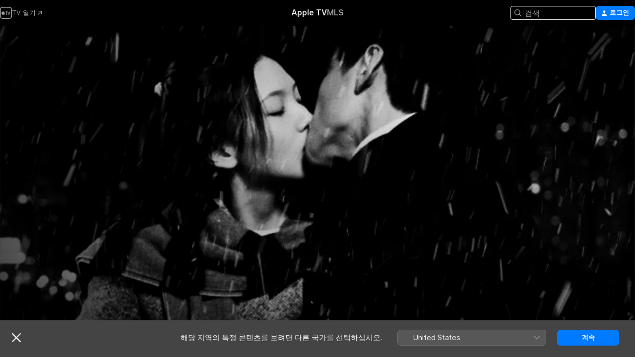

--- FILE ---
content_type: text/html
request_url: https://tv.apple.com/kr/movie/%E1%84%8B%E1%85%A9-%E1%84%89%E1%85%AE%E1%84%8C%E1%85%A5%E1%86%BC/umc.cmc.57gcynrga875hbwihm6agoyd4
body_size: 31851
content:
<!DOCTYPE html>
<html dir="ltr" lang="ko">
    <head>
        <meta charset="utf-8" />
        <meta http-equiv="X-UA-Compatible" content="IE=edge" />
        <meta name="viewport" content="width=device-width,initial-scale=1" />
        <meta name="applicable-device" content="pc,mobile" />
        <meta name="referrer" content="strict-origin" />

        <link
            rel="apple-touch-icon"
            sizes="180x180"
            href="/assets/favicon/favicon-180.png"
        />
        <link
            rel="icon"
            type="image/png"
            sizes="32x32"
            href="/assets/favicon/favicon-32.png"
        />
        <link
            rel="icon"
            type="image/png"
            sizes="16x16"
            href="/assets/favicon/favicon-16.png"
        />
        <link rel="manifest" href="/manifest.json" />

        <title>‎오! 수정 - Apple TV</title><!-- HEAD_svelte-1f6k8o2_START --><meta name="version" content="2550.14.0-external"><!-- HEAD_svelte-1f6k8o2_END --><!-- HEAD_svelte-1frznod_START --><link rel="preconnect" href="//www.apple.com/wss/fonts" crossorigin="anonymous"><link rel="stylesheet" as="style" href="//www.apple.com/wss/fonts?families=SF+Pro,v4%7CSF+Pro+Icons,v1%7CSF+Pro+KR,v2&amp;display=swap" type="text/css" referrerpolicy="strict-origin-when-cross-origin"><!-- HEAD_svelte-1frznod_END --><!-- HEAD_svelte-eg3hvx_START -->    <meta name="description" content="PD 영수는 영화제작에 도움을 받기 위해 같은 프로그램 작가 수정과 함께 후배 재훈을 찾아간다. 수정이 마음에 든 재훈은 그녀에게 적극적으로 다가가고, 수정은 술자리에서만 애인이 되어주겠다고 제안한다. 영수는 재훈과 가깝게 지내는 수정에게 불만을 가지고, 재훈은 영수의…">  <link rel="canonical" href="https://tv.apple.com/kr/movie/%E1%84%8B%E1%85%A9-%E1%84%89%E1%85%AE%E1%84%8C%E1%85%A5%E1%86%BC/umc.cmc.57gcynrga875hbwihm6agoyd4">       <meta name="apple:content_id" content="umc.cmc.57gcynrga875hbwihm6agoyd4"> <meta name="apple:title" content="오! 수정"> <meta name="apple:description" content="드라마 · 코미디">   <meta property="og:title" content="오! 수정 - Apple TV"> <meta property="og:description" content="PD 영수는 영화제작에 도움을 받기 위해 같은 프로그램 작가 수정과 함께 후배 재훈을 찾아간다. 수정이 마음에 든 재훈은 그녀에게 적극적으로 다가가고, 수정은 술자리에서만 애인이 되어주겠다고 제안한다. 영수는 재훈과 가깝게 지내는 수정에게 불만을 가지고, 재훈은 영수의…"> <meta property="og:site_name" content="Apple TV"> <meta property="og:url" content="https://tv.apple.com/kr/movie/%E1%84%8B%E1%85%A9-%E1%84%89%E1%85%AE%E1%84%8C%E1%85%A5%E1%86%BC/umc.cmc.57gcynrga875hbwihm6agoyd4"> <meta property="og:image" content="https://is1-ssl.mzstatic.com/image/thumb/qJA0yvL9YcAL-Yke8xA57Q/1200x675CA.TVA23C01.jpg"> <meta property="og:image:secure_url" content="https://is1-ssl.mzstatic.com/image/thumb/qJA0yvL9YcAL-Yke8xA57Q/1200x675CA.TVA23C01.jpg"> <meta property="og:image:alt" content="오! 수정 - Apple TV"> <meta property="og:image:width" content="1200"> <meta property="og:image:height" content="675"> <meta property="og:image:type" content="image/jpg"> <meta property="og:type" content="video.movie"> <meta property="og:locale" content="ko">       <meta name="twitter:title" content="오! 수정 - Apple TV"> <meta name="twitter:description" content="PD 영수는 영화제작에 도움을 받기 위해 같은 프로그램 작가 수정과 함께 후배 재훈을 찾아간다. 수정이 마음에 든 재훈은 그녀에게 적극적으로 다가가고, 수정은 술자리에서만 애인이 되어주겠다고 제안한다. 영수는 재훈과 가깝게 지내는 수정에게 불만을 가지고, 재훈은 영수의…"> <meta name="twitter:site" content="@AppleTV"> <meta name="twitter:image" content="https://is1-ssl.mzstatic.com/image/thumb/qJA0yvL9YcAL-Yke8xA57Q/1200x675CA.TVA23C01.jpg"> <meta name="twitter:image:alt" content="오! 수정 - Apple TV"> <meta name="twitter:card" content="summary_large_image">    <script type="application/ld+json" data-svelte-h="svelte-akop8n">{
                "@context": "https://schema.org",
                "@id": "https://tv.apple.com/#organization",
                "@type": "Organization",
                "name": "Apple TV",
                "url": "https://tv.apple.com",
                "logo": "https://tv.apple.com/assets/knowledge-graph/tv.png",
                "sameAs": [
                    "https://www.wikidata.org/wiki/Q270285",
                    "https://twitter.com/AppleTV",
                    "https://www.instagram.com/appletv/",
                    "https://www.facebook.com/appletv/",
                    "https://www.youtube.com/AppleTV",
                    "https://giphy.com/appletv"
                ],
                "parentOrganization": {
                    "@type": "Organization",
                    "name": "Apple",
                    "@id": "https://www.apple.com/#organization",
                    "url": "https://www.apple.com/"
                }
            }</script>    <!-- HTML_TAG_START -->
                <script id=schema:movie type="application/ld+json">
                    {"@context":"https://schema.org","@type":"Movie","actor":[{"@type":"Person","name":"이은주"},{"@type":"Person","name":"문성근"},{"@type":"Person","name":"정보석"}],"datePublished":"2000-05-27T00:00:00.000Z","description":"PD 영수는 영화제작에 도움을 받기 위해 같은 프로그램 작가 수정과 함께 후배 재훈을 찾아간다. 수정이 마음에 든 재훈은 그녀에게 적극적으로 다가가고, 수정은 술자리에서만 애인이 되어주겠다고 제안한다. 영수는 재훈과 가깝게 지내는 수정에게 불만을 가지고, 재훈은 영수의…","director":[{"@type":"Person","name":"홍상수"}],"image":"https://is1-ssl.mzstatic.com/image/thumb/qJA0yvL9YcAL-Yke8xA57Q/1200x675CA.TVA23C01.jpg","name":"오! 수정"}
                </script>
                <!-- HTML_TAG_END -->   <!-- HTML_TAG_START -->
                <script id=schema:breadcrumb-list name=schema:breadcrumb-list type="application/ld+json">
                    {"@context":"https://schema.org","@type":"BreadcrumbList","itemListElement":[{"@type":"ListItem","position":1,"item":{"@id":"https://tv.apple.com","name":"Apple TV"}},{"@type":"ListItem","position":2,"item":{"@id":"https://tv.apple.com/kr/movie/%E1%84%8B%E1%85%A9-%E1%84%89%E1%85%AE%E1%84%8C%E1%85%A5%E1%86%BC/umc.cmc.57gcynrga875hbwihm6agoyd4","name":"오! 수정"}}]}
                </script>
                <!-- HTML_TAG_END --> <!-- HEAD_svelte-eg3hvx_END -->
      <script type="module" crossorigin src="/assets/main~DCQmA0IneM.js"></script>
      <link rel="modulepreload" crossorigin href="/assets/CommerceModalContainer~ahkFHdAgIi.js">
      <link rel="stylesheet" crossorigin href="/assets/CommerceModalContainer~dMB8zhtE3w.css">
      <link rel="stylesheet" crossorigin href="/assets/main~C4ibcj_vaK.css">
      <script type="module">import.meta.url;import("_").catch(()=>1);async function* g(){};window.__vite_is_modern_browser=true;</script>
      <script type="module">!function(){if(window.__vite_is_modern_browser)return;console.warn("vite: loading legacy chunks, syntax error above and the same error below should be ignored");var e=document.getElementById("vite-legacy-polyfill"),n=document.createElement("script");n.src=e.src,n.onload=function(){System.import(document.getElementById('vite-legacy-entry').getAttribute('data-src'))},document.body.appendChild(n)}();</script>
    </head>
    <body>
        <script src="/assets/focus-visible/focus-visible.min.js"></script>
        <script
            async
            src="/includes/js-cdn/musickit/v3/amp/mediakit.js"
        ></script>
        <script
            type="module"
            async
            src="/includes/js-cdn/musickit/v3/components/musickit-components/musickit-components.esm.js"
        ></script>
        <script
            nomodule
            async
            src="/includes/js-cdn/musickit/v3/components/musickit-components/musickit-components.js"
        ></script>
        <svg style="display: none" xmlns="http://www.w3.org/2000/svg">
            <symbol id="play-circle-fill" viewBox="0 0 60 60">
                <path
                    class="icon-circle-fill__circle"
                    fill="var(--iconCircleFillBG, transparent)"
                    d="M30 60c16.411 0 30-13.617 30-30C60 13.588 46.382 0 29.971 0 13.588 0 .001 13.588.001 30c0 16.383 13.617 30 30 30Z"
                />
                <path
                    fill="var(--iconFillArrow, var(--keyColor, black))"
                    d="M24.411 41.853c-1.41.853-3.028.177-3.028-1.294V19.47c0-1.44 1.735-2.058 3.028-1.294l17.265 10.235a1.89 1.89 0 0 1 0 3.265L24.411 41.853Z"
                />
            </symbol>
        </svg>
        <div class="body-container">
               <div class="app-container svelte-ksk4wg" data-testid="app-container"><div data-testid="header" class="header header--color svelte-17u3p6w"><div class="header__contents svelte-17u3p6w"><div class="header__open svelte-17u3p6w"></div> <div class="header__tabs svelte-17u3p6w"></div> <div class="header__controls svelte-17u3p6w"><div class="header__search svelte-17u3p6w"><div class="search-input search-input--overrides svelte-1m14fku menu" data-testid="search-input"><div data-testid="amp-search-input" aria-controls="search-suggestions" aria-expanded="false" aria-haspopup="listbox" aria-owns="search-suggestions" class="search-input-container svelte-rg26q6" tabindex="-1" role=""><div class="flex-container svelte-rg26q6"><form id="search-input-form" class="svelte-rg26q6"><svg width="16" height="16" viewBox="0 0 16 16" class="search-svg" aria-hidden="true"><path d="M11.87 10.835q.027.022.051.047l3.864 3.863a.735.735 0 1 1-1.04 1.04l-3.863-3.864-.047-.051a6.667 6.667 0 1 1 1.035-1.035M6.667 12a5.333 5.333 0 1 0 0-10.667 5.333 5.333 0 0 0 0 10.667"></path></svg> <input value="" aria-autocomplete="list" aria-multiline="false" aria-controls="search-suggestions" aria-label="Search" placeholder="검색" spellcheck="false" autocomplete="off" autocorrect="off" autocapitalize="off" type="text" inputmode="search" class="search-input__text-field svelte-rg26q6" data-testid="search-input__text-field"></form> </div> <div data-testid="search-scope-bar"></div>   </div> </div></div> <div class="auth-content svelte-114v0sv" data-testid="auth-content"> <button tabindex="0" data-testid="sign-in-button" class="commerce-button signin svelte-jf121i"><svg width="10" height="11" viewBox="0 0 10 11" class="auth-icon"><path d="M5 5.295c-1.296 0-2.385-1.176-2.385-2.678C2.61 1.152 3.716 0 5 0c1.29 0 2.39 1.128 2.39 2.611C7.39 4.12 6.297 5.295 5 5.295M1.314 11C.337 11 0 10.698 0 10.144c0-1.55 1.929-3.685 5-3.685 3.065 0 5 2.135 5 3.685 0 .554-.337.856-1.314.856z"></path></svg> <span class="button-text">로그인</span> </button> </div></div></div>  </div>   <div id="scrollable-page" class="scrollable-page svelte-xmtc6f" data-main-content data-testid="main-section" aria-hidden="false"><main data-testid="main" class="svelte-1vdwh3d"><div class="content-container svelte-1vdwh3d" data-testid="content-container">    <div class="section svelte-190eab9" data-testid="section-container" aria-label=""><div class="section-content" data-testid="section-content"> <div class="product-header__wrapper svelte-119wsvk"><div class="product-header dark svelte-119wsvk" data-type="Movie" data-testid="product-header"><div class="superhero-lockup-container svelte-1etfiyq"><div class="artwork-container svelte-t4o8fn">  <div data-testid="artwork-component" class="artwork-component artwork-component--aspect-ratio artwork-component--orientation-landscape svelte-uduhys    artwork-component--fullwidth    artwork-component--has-borders" style="
            --artwork-bg-color: rgb(0,0,0);
            --aspect-ratio: 1.7777777777777777;
            --placeholder-bg-color: rgb(0,0,0);
       ">   <picture class="svelte-uduhys"><source sizes="1200px" srcset="https://is1-ssl.mzstatic.com/image/thumb/Video122/v4/1e/15/60/1e156015-3ca8-b9b2-2442-55fffe4953ad/4320x3240_BackdropWide.png/1200x675sr.webp 1200w,https://is1-ssl.mzstatic.com/image/thumb/Video122/v4/1e/15/60/1e156015-3ca8-b9b2-2442-55fffe4953ad/4320x3240_BackdropWide.png/2400x1350sr.webp 2400w" type="image/webp"> <source sizes="1200px" srcset="https://is1-ssl.mzstatic.com/image/thumb/Video122/v4/1e/15/60/1e156015-3ca8-b9b2-2442-55fffe4953ad/4320x3240_BackdropWide.png/1200x675sr-60.jpg 1200w,https://is1-ssl.mzstatic.com/image/thumb/Video122/v4/1e/15/60/1e156015-3ca8-b9b2-2442-55fffe4953ad/4320x3240_BackdropWide.png/2400x1350sr-60.jpg 2400w" type="image/jpeg"> <img alt="" class="artwork-component__contents artwork-component__image svelte-uduhys" src="/assets/artwork/1x1.gif" role="presentation" decoding="async" width="1200" height="675" fetchpriority="high" style="opacity: 1;"></picture> </div>   </div> <div class="container dark svelte-1nh6wvs page-header"><article class="lockup svelte-1nh6wvs"><header class="svelte-1nh6wvs">  <div class="content-logo svelte-1nh6wvs"><h1 class="visually-hidden svelte-1nh6wvs">오! 수정</h1> <div style="display: contents; --picture-max-height:81px; --picture-max-width:216px;">  <picture class="picture svelte-1fyueul"><source srcset="https://is1-ssl.mzstatic.com/image/thumb/wpFQxxHNWGm03OwdFPQHqA/216x81.png 216w,https://is1-ssl.mzstatic.com/image/thumb/wpFQxxHNWGm03OwdFPQHqA/432x162.png 432w" type="image/png"><source srcset="https://is1-ssl.mzstatic.com/image/thumb/wpFQxxHNWGm03OwdFPQHqA/216x81.webp 216w,https://is1-ssl.mzstatic.com/image/thumb/wpFQxxHNWGm03OwdFPQHqA/432x162.webp 432w" type="image/webp"> <img alt="오! 수정" loading="lazy" src="/assets/artwork/1x1.gif" class="svelte-1fyueul"> </picture></div></div>  <div class="metadata svelte-1nh6wvs"><div class="content-provider-coin svelte-mtdipc" data-testid="content-provider-logo-coin" role="img" aria-label="WATCHA">  <picture class="picture svelte-1fyueul"><source srcset="https://is1-ssl.mzstatic.com/image/thumb/mkUOKzqX_44471CMwAmHKg/160x160SWL.TVARHBL1.png?bColor=FF0558 160w,https://is1-ssl.mzstatic.com/image/thumb/mkUOKzqX_44471CMwAmHKg/190x190SWL.TVARHBL1.png?bColor=FF0558 190w,https://is1-ssl.mzstatic.com/image/thumb/mkUOKzqX_44471CMwAmHKg/220x220SWL.TVARHBL1.png?bColor=FF0558 220w,https://is1-ssl.mzstatic.com/image/thumb/mkUOKzqX_44471CMwAmHKg/243x243SWL.TVARHBL1.png?bColor=FF0558 243w,https://is1-ssl.mzstatic.com/image/thumb/mkUOKzqX_44471CMwAmHKg/320x320SWL.TVARHBL1.png?bColor=FF0558 320w,https://is1-ssl.mzstatic.com/image/thumb/mkUOKzqX_44471CMwAmHKg/380x380SWL.TVARHBL1.png?bColor=FF0558 380w,https://is1-ssl.mzstatic.com/image/thumb/mkUOKzqX_44471CMwAmHKg/440x440SWL.TVARHBL1.png?bColor=FF0558 440w,https://is1-ssl.mzstatic.com/image/thumb/mkUOKzqX_44471CMwAmHKg/486x486SWL.TVARHBL1.png?bColor=FF0558 486w" type="image/png"><source srcset="https://is1-ssl.mzstatic.com/image/thumb/mkUOKzqX_44471CMwAmHKg/160x160SWL.TVARHBL1.webp?bColor=FF0558 160w,https://is1-ssl.mzstatic.com/image/thumb/mkUOKzqX_44471CMwAmHKg/190x190SWL.TVARHBL1.webp?bColor=FF0558 190w,https://is1-ssl.mzstatic.com/image/thumb/mkUOKzqX_44471CMwAmHKg/220x220SWL.TVARHBL1.webp?bColor=FF0558 220w,https://is1-ssl.mzstatic.com/image/thumb/mkUOKzqX_44471CMwAmHKg/243x243SWL.TVARHBL1.webp?bColor=FF0558 243w,https://is1-ssl.mzstatic.com/image/thumb/mkUOKzqX_44471CMwAmHKg/320x320SWL.TVARHBL1.webp?bColor=FF0558 320w,https://is1-ssl.mzstatic.com/image/thumb/mkUOKzqX_44471CMwAmHKg/380x380SWL.TVARHBL1.webp?bColor=FF0558 380w,https://is1-ssl.mzstatic.com/image/thumb/mkUOKzqX_44471CMwAmHKg/440x440SWL.TVARHBL1.webp?bColor=FF0558 440w,https://is1-ssl.mzstatic.com/image/thumb/mkUOKzqX_44471CMwAmHKg/486x486SWL.TVARHBL1.webp?bColor=FF0558 486w" type="image/webp"> <img alt="" loading="lazy" src="/assets/artwork/1x1.gif" class="svelte-1fyueul"> </picture></div> <div style="display: contents; --metadata-list-line-clamp:1;"><span class="metadata-list svelte-i707bi" data-testid="metadata-list"><span>영화</span>  · <span>드라마</span>  · <span>코미디</span>  </span></div> <div style="display: contents; --display:contents; --opacity:1;"><ul class="badge-row light svelte-nd7koe" data-testid="metadata-badges"><li class="badge badge--rating rating--kr_movies_19 svelte-nd7koe" aria-label="등급 청소년 관람불가"><span aria-hidden="true" data-rating="청소년 관람불가" class="svelte-nd7koe"></span> </li> </ul></div></div></header> <div class="description svelte-1nh6wvs"><span class="svelte-1nh6wvs"><div style="display: contents; --moreTextColorOverride:var(--keyColor);">  <div class="truncate-wrapper svelte-1ji3yu5"><p data-testid="truncate-text" dir="auto" class="content svelte-1ji3yu5  title-3" style="--lines: 2; --line-height: var(--lineHeight, 16); --link-length: 4;"><!-- HTML_TAG_START -->PD 영수는 영화제작에 도움을 받기 위해 같은 프로그램 작가 수정과 함께 후배 재훈을 찾아간다. 수정이 마음에 든 재훈은 그녀에게 적극적으로 다가가고, 수정은 술자리에서만 애인이 되어주겠다고 제안한다. 영수는 재훈과 가깝게 지내는 수정에게 불만을 가지고, 재훈은 영수의 그런 태도에 그와 수정과의 관계를 의심한다.<!-- HTML_TAG_END --></p> </div> </div></span></div> <div class="details svelte-1nh6wvs"><span class="metadata-list svelte-i707bi" data-testid="metadata-list"><span>2000년</span>  · <span>2h 7m</span>  </span> <div style="display: contents; --display:contents; --opacity:0.8;"><ul class="badge-row light svelte-nd7koe" data-testid="metadata-badges"><li class="badge badge--hd svelte-nd7koe" aria-label="고해상도"><span aria-hidden="true" class="svelte-nd7koe"></span> </li> </ul></div></div> </article>    <div class="personnel svelte-1nh6wvs"><div><span class="personnel-title svelte-1nh6wvs">출연</span> <span class="personnel-list svelte-1nh6wvs"><span class="person svelte-1nh6wvs"><a href="https://tv.apple.com/kr/person/%E1%84%8B%E1%85%B5%E1%84%8B%E1%85%B3%E1%86%AB%E1%84%8C%E1%85%AE/umc.cpc.1ofu936yqfjm1o5mh5ixk9a0f" class="person-link svelte-1nh6wvs">이은주</a><span class="person-separator svelte-1nh6wvs">,  </span></span><span class="person svelte-1nh6wvs"><a href="https://tv.apple.com/kr/person/%E1%84%86%E1%85%AE%E1%86%AB%E1%84%89%E1%85%A5%E1%86%BC%E1%84%80%E1%85%B3%E1%86%AB/umc.cpc.1kcka08wo7m7mos246h0eidek" class="person-link svelte-1nh6wvs">문성근</a><span class="person-separator svelte-1nh6wvs">,  </span></span><span class="person svelte-1nh6wvs"><a href="https://tv.apple.com/kr/person/%E1%84%8C%E1%85%A5%E1%86%BC%E1%84%87%E1%85%A9%E1%84%89%E1%85%A5%E1%86%A8/umc.cpc.iq3jasyx1a2thx2mf1czhq6h" class="person-link svelte-1nh6wvs">정보석</a></span></span> </div><div><span class="personnel-title svelte-1nh6wvs">감독</span> <span class="personnel-list svelte-1nh6wvs"><span class="person svelte-1nh6wvs"><a href="https://tv.apple.com/kr/person/%E1%84%92%E1%85%A9%E1%86%BC%E1%84%89%E1%85%A1%E1%86%BC%E1%84%89%E1%85%AE/umc.cpc.ykwmxiooc5g80qqog8bmz5pe" class="person-link svelte-1nh6wvs">홍상수</a></span></span> </div></div> </div> </div></div> </div></div> </div><div class="section svelte-190eab9   with-bottom-spacing   display-separator" data-testid="section-container" aria-label="관련 콘텐츠"><div class="section-content" data-testid="section-content"><div class="rich-lockup-shelf-header svelte-1l4rc8w"><div class="header svelte-rnrb59">  <div class="header-title-wrapper svelte-rnrb59">   <h2 class="title svelte-rnrb59 title-link" data-testid="header-title"><a href="https://tv.apple.com/kr/shelf/%E1%84%80%E1%85%AA%E1%86%AB%E1%84%85%E1%85%A7%E1%86%AB-%E1%84%8F%E1%85%A9%E1%86%AB%E1%84%90%E1%85%A6%E1%86%AB%E1%84%8E%E1%85%B3/uts.col.ContentRelated.umc.cmc.57gcynrga875hbwihm6agoyd4" class="title__button svelte-rnrb59" role="link" tabindex="0"><span class="dir-wrapper" dir="auto">관련 콘텐츠</span> <svg xmlns="http://www.w3.org/2000/svg" class="chevron" viewBox="0 0 64 64" aria-hidden="true"><path d="M19.817 61.863c1.48 0 2.672-.515 3.702-1.546l24.243-23.63c1.352-1.385 1.996-2.737 2.028-4.443 0-1.674-.644-3.09-2.028-4.443L23.519 4.138c-1.03-.998-2.253-1.513-3.702-1.513-2.994 0-5.409 2.382-5.409 5.344 0 1.481.612 2.833 1.739 3.96l20.99 20.347-20.99 20.283c-1.127 1.126-1.739 2.478-1.739 3.96 0 2.93 2.415 5.344 5.409 5.344"></path></svg></a></h2> </div>   </div> </div> <div>   <div class="shelf"><section data-testid="shelf-component" class="shelf-grid shelf-grid--onhover svelte-12rmzef" style="
            --grid-max-content-xsmall: 144px; --grid-column-gap-xsmall: 10px; --grid-row-gap-xsmall: 24px; --grid-small: 5; --grid-column-gap-small: 20px; --grid-row-gap-small: 24px; --grid-medium: 6; --grid-column-gap-medium: 20px; --grid-row-gap-medium: 24px; --grid-large: 8; --grid-column-gap-large: 20px; --grid-row-gap-large: 24px; --grid-xlarge: 8; --grid-column-gap-xlarge: 20px; --grid-row-gap-xlarge: 24px;
            --grid-type: I;
            --grid-rows: 1;
            --standard-lockup-shadow-offset: 15px;
            
        "> <div class="shelf-grid__body svelte-12rmzef" data-testid="shelf-body">   <button disabled aria-label="이전 페이지" type="button" class="shelf-grid-nav__arrow shelf-grid-nav__arrow--left svelte-1xmivhv" data-testid="shelf-button-left" style="--offset: 0px;"><svg xmlns="http://www.w3.org/2000/svg" viewBox="0 0 9 31"><path d="M5.275 29.46a1.61 1.61 0 0 0 1.456 1.077c1.018 0 1.772-.737 1.772-1.737 0-.526-.277-1.186-.449-1.62l-4.68-11.912L8.05 3.363c.172-.442.45-1.116.45-1.625A1.7 1.7 0 0 0 6.728.002a1.6 1.6 0 0 0-1.456 1.09L.675 12.774c-.301.775-.677 1.744-.677 2.495 0 .754.376 1.705.677 2.498L5.272 29.46Z"></path></svg></button> <ul slot="shelf-content" class="shelf-grid__list shelf-grid__list--grid-type-I shelf-grid__list--grid-rows-1 svelte-12rmzef" role="list" tabindex="-1" data-testid="shelf-item-list">   <li class="shelf-grid__list-item svelte-12rmzef" data-index="0" aria-hidden="true"><div class="svelte-12rmzef"><div slot="item" class="svelte-5fmy7e">  <a class="lockup svelte-93u9ds" href="https://tv.apple.com/kr/movie/%E1%84%8B%E1%85%A7%E1%84%8C%E1%85%A1%E1%84%82%E1%85%B3%E1%86%AB-%E1%84%82%E1%85%A1%E1%86%B7%E1%84%8C%E1%85%A1%E1%84%8B%E1%85%B4-%E1%84%86%E1%85%B5%E1%84%85%E1%85%A2%E1%84%83%E1%85%A1/umc.cmc.65tqfjlwmsydnakkdfsi72gbq" aria-label="여자는 남자의 미래다" data-testid="lockup" style="--lockup-aspect-ratio: 2/3; --lockup-border-radius: 14px; --lockup-chin-height: 0px;"><div class="grid svelte-93u9ds grid--no-chin" data-testid="lockup-grid"><div class="artwork svelte-93u9ds" data-testid="artwork">  <div data-testid="artwork-component" class="artwork-component artwork-component--aspect-ratio artwork-component--orientation-portrait svelte-uduhys    artwork-component--fullwidth    artwork-component--has-borders" style="
            --artwork-bg-color: rgb(15,31,39);
            --aspect-ratio: 0.6666666666666666;
            --placeholder-bg-color: rgb(15,31,39);
       ">   <picture class="svelte-uduhys"><source sizes="225px" srcset="https://is1-ssl.mzstatic.com/image/thumb/K61bNOy6vp5nuSXjAqLT1w/225x338CA.TVA23C01.webp 225w,https://is1-ssl.mzstatic.com/image/thumb/K61bNOy6vp5nuSXjAqLT1w/450x676CA.TVA23C01.webp 450w" type="image/webp"> <source sizes="225px" srcset="https://is1-ssl.mzstatic.com/image/thumb/K61bNOy6vp5nuSXjAqLT1w/225x338CA.TVA23C01-60.jpg 225w,https://is1-ssl.mzstatic.com/image/thumb/K61bNOy6vp5nuSXjAqLT1w/450x676CA.TVA23C01-60.jpg 450w" type="image/jpeg"> <img alt="여자는 남자의 미래다" class="artwork-component__contents artwork-component__image svelte-uduhys" loading="lazy" src="/assets/artwork/1x1.gif" decoding="async" width="225" height="337" fetchpriority="auto" style="opacity: 1;"></picture> </div></div>     <div class="lockup-scrim svelte-rdhtgn" data-testid="lockup-scrim"></div> <div class="lockup-context-menu svelte-1vr883s" data-testid="lockup-context-menu"><amp-contextual-menu-button config="[object Object]" class="svelte-1sn4kz"> <span aria-label="더 보기" class="more-button svelte-1sn4kz more-button--platter  more-button--material" data-testid="more-button" slot="trigger-content"><svg width="28" height="28" viewBox="0 0 28 28" class="glyph" xmlns="http://www.w3.org/2000/svg"><circle fill="var(--iconCircleFill, transparent)" cx="14" cy="14" r="14"></circle><path fill="var(--iconEllipsisFill, white)" d="M10.105 14c0-.87-.687-1.55-1.564-1.55-.862 0-1.557.695-1.557 1.55 0 .848.695 1.55 1.557 1.55.855 0 1.564-.702 1.564-1.55zm5.437 0c0-.87-.68-1.55-1.542-1.55A1.55 1.55 0 0012.45 14c0 .848.695 1.55 1.55 1.55.848 0 1.542-.702 1.542-1.55zm5.474 0c0-.87-.687-1.55-1.557-1.55-.87 0-1.564.695-1.564 1.55 0 .848.694 1.55 1.564 1.55.848 0 1.557-.702 1.557-1.55z"></path></svg></span> </amp-contextual-menu-button></div></div> </a></div> </div></li>   <li class="shelf-grid__list-item svelte-12rmzef" data-index="1" aria-hidden="true"><div class="svelte-12rmzef"><div slot="item" class="svelte-5fmy7e">  <a class="lockup svelte-93u9ds" href="https://tv.apple.com/kr/movie/%E1%84%8B%E1%85%A9%E1%86%A8%E1%84%92%E1%85%B4%E1%84%8B%E1%85%B4-%E1%84%8B%E1%85%A7%E1%86%BC%E1%84%92%E1%85%AA/umc.cmc.663nh95pg0oceqmecrtkwjno3" aria-label="옥희의 영화" data-testid="lockup" style="--lockup-aspect-ratio: 2/3; --lockup-border-radius: 14px; --lockup-chin-height: 0px;"><div class="grid svelte-93u9ds grid--no-chin" data-testid="lockup-grid"><div class="artwork svelte-93u9ds" data-testid="artwork">  <div data-testid="artwork-component" class="artwork-component artwork-component--aspect-ratio artwork-component--orientation-portrait svelte-uduhys    artwork-component--fullwidth    artwork-component--has-borders" style="
            --artwork-bg-color: rgb(162,162,162);
            --aspect-ratio: 0.6666666666666666;
            --placeholder-bg-color: rgb(162,162,162);
       ">   <picture class="svelte-uduhys"><source sizes="225px" srcset="https://is1-ssl.mzstatic.com/image/thumb/Video126/v4/30/20/83/3020837d-4dea-3211-1760-352644b5ed12/Contents_Panda_OkisMovie_KR_POSTER_2_3.jpg/225x338CA.TVA23C01.webp 225w,https://is1-ssl.mzstatic.com/image/thumb/Video126/v4/30/20/83/3020837d-4dea-3211-1760-352644b5ed12/Contents_Panda_OkisMovie_KR_POSTER_2_3.jpg/450x676CA.TVA23C01.webp 450w" type="image/webp"> <source sizes="225px" srcset="https://is1-ssl.mzstatic.com/image/thumb/Video126/v4/30/20/83/3020837d-4dea-3211-1760-352644b5ed12/Contents_Panda_OkisMovie_KR_POSTER_2_3.jpg/225x338CA.TVA23C01-60.jpg 225w,https://is1-ssl.mzstatic.com/image/thumb/Video126/v4/30/20/83/3020837d-4dea-3211-1760-352644b5ed12/Contents_Panda_OkisMovie_KR_POSTER_2_3.jpg/450x676CA.TVA23C01-60.jpg 450w" type="image/jpeg"> <img alt="옥희의 영화" class="artwork-component__contents artwork-component__image svelte-uduhys" loading="lazy" src="/assets/artwork/1x1.gif" decoding="async" width="225" height="337" fetchpriority="auto" style="opacity: 1;"></picture> </div></div>     <div class="lockup-scrim svelte-rdhtgn" data-testid="lockup-scrim"></div> <div class="lockup-context-menu svelte-1vr883s" data-testid="lockup-context-menu"><amp-contextual-menu-button config="[object Object]" class="svelte-1sn4kz"> <span aria-label="더 보기" class="more-button svelte-1sn4kz more-button--platter  more-button--material" data-testid="more-button" slot="trigger-content"><svg width="28" height="28" viewBox="0 0 28 28" class="glyph" xmlns="http://www.w3.org/2000/svg"><circle fill="var(--iconCircleFill, transparent)" cx="14" cy="14" r="14"></circle><path fill="var(--iconEllipsisFill, white)" d="M10.105 14c0-.87-.687-1.55-1.564-1.55-.862 0-1.557.695-1.557 1.55 0 .848.695 1.55 1.557 1.55.855 0 1.564-.702 1.564-1.55zm5.437 0c0-.87-.68-1.55-1.542-1.55A1.55 1.55 0 0012.45 14c0 .848.695 1.55 1.55 1.55.848 0 1.542-.702 1.542-1.55zm5.474 0c0-.87-.687-1.55-1.557-1.55-.87 0-1.564.695-1.564 1.55 0 .848.694 1.55 1.564 1.55.848 0 1.557-.702 1.557-1.55z"></path></svg></span> </amp-contextual-menu-button></div></div> </a></div> </div></li>   <li class="shelf-grid__list-item svelte-12rmzef" data-index="2" aria-hidden="true"><div class="svelte-12rmzef"><div slot="item" class="svelte-5fmy7e">  <a class="lockup svelte-93u9ds" href="https://tv.apple.com/kr/movie/%E1%84%92%E1%85%A9%E1%86%AB%E1%84%8C%E1%85%A1-%E1%84%89%E1%85%A1%E1%84%82%E1%85%B3%E1%86%AB-%E1%84%89%E1%85%A1%E1%84%85%E1%85%A1%E1%86%B7%E1%84%83%E1%85%B3%E1%86%AF/umc.cmc.cnccbjdcd7mrf1j7yxjsahns" aria-label="혼자 사는 사람들" data-testid="lockup" style="--lockup-aspect-ratio: 2/3; --lockup-border-radius: 14px; --lockup-chin-height: 0px;"><div class="grid svelte-93u9ds grid--no-chin" data-testid="lockup-grid"><div class="artwork svelte-93u9ds" data-testid="artwork">  <div data-testid="artwork-component" class="artwork-component artwork-component--aspect-ratio artwork-component--orientation-portrait svelte-uduhys    artwork-component--fullwidth    artwork-component--has-borders" style="
            --artwork-bg-color: rgb(35,13,16);
            --aspect-ratio: 0.6666666666666666;
            --placeholder-bg-color: rgb(35,13,16);
       ">   <picture class="svelte-uduhys"><source sizes="225px" srcset="https://is1-ssl.mzstatic.com/image/thumb/Video116/v4/b1/b6/50/b1b650ee-6256-0719-b131-40473a6f593f/ITM210400016_poster_2x3_kor.jpg/225x338CA.TVA23C01.webp 225w,https://is1-ssl.mzstatic.com/image/thumb/Video116/v4/b1/b6/50/b1b650ee-6256-0719-b131-40473a6f593f/ITM210400016_poster_2x3_kor.jpg/450x676CA.TVA23C01.webp 450w" type="image/webp"> <source sizes="225px" srcset="https://is1-ssl.mzstatic.com/image/thumb/Video116/v4/b1/b6/50/b1b650ee-6256-0719-b131-40473a6f593f/ITM210400016_poster_2x3_kor.jpg/225x338CA.TVA23C01-60.jpg 225w,https://is1-ssl.mzstatic.com/image/thumb/Video116/v4/b1/b6/50/b1b650ee-6256-0719-b131-40473a6f593f/ITM210400016_poster_2x3_kor.jpg/450x676CA.TVA23C01-60.jpg 450w" type="image/jpeg"> <img alt="혼자 사는 사람들" class="artwork-component__contents artwork-component__image svelte-uduhys" loading="lazy" src="/assets/artwork/1x1.gif" decoding="async" width="225" height="337" fetchpriority="auto" style="opacity: 1;"></picture> </div></div>     <div class="lockup-scrim svelte-rdhtgn" data-testid="lockup-scrim"></div> <div class="lockup-context-menu svelte-1vr883s" data-testid="lockup-context-menu"><amp-contextual-menu-button config="[object Object]" class="svelte-1sn4kz"> <span aria-label="더 보기" class="more-button svelte-1sn4kz more-button--platter  more-button--material" data-testid="more-button" slot="trigger-content"><svg width="28" height="28" viewBox="0 0 28 28" class="glyph" xmlns="http://www.w3.org/2000/svg"><circle fill="var(--iconCircleFill, transparent)" cx="14" cy="14" r="14"></circle><path fill="var(--iconEllipsisFill, white)" d="M10.105 14c0-.87-.687-1.55-1.564-1.55-.862 0-1.557.695-1.557 1.55 0 .848.695 1.55 1.557 1.55.855 0 1.564-.702 1.564-1.55zm5.437 0c0-.87-.68-1.55-1.542-1.55A1.55 1.55 0 0012.45 14c0 .848.695 1.55 1.55 1.55.848 0 1.542-.702 1.542-1.55zm5.474 0c0-.87-.687-1.55-1.557-1.55-.87 0-1.564.695-1.564 1.55 0 .848.694 1.55 1.564 1.55.848 0 1.557-.702 1.557-1.55z"></path></svg></span> </amp-contextual-menu-button></div></div> </a></div> </div></li>   <li class="shelf-grid__list-item svelte-12rmzef" data-index="3" aria-hidden="true"><div class="svelte-12rmzef"><div slot="item" class="svelte-5fmy7e">  <a class="lockup svelte-93u9ds" href="https://tv.apple.com/kr/movie/%E1%84%91%E1%85%A1%E1%84%8C%E1%85%AE/umc.cmc.780qrj0tqhu9wowvweokkijoe" aria-label="파주" data-testid="lockup" style="--lockup-aspect-ratio: 2/3; --lockup-border-radius: 14px; --lockup-chin-height: 0px;"><div class="grid svelte-93u9ds grid--no-chin" data-testid="lockup-grid"><div class="artwork svelte-93u9ds" data-testid="artwork">  <div data-testid="artwork-component" class="artwork-component artwork-component--aspect-ratio artwork-component--orientation-portrait svelte-uduhys    artwork-component--fullwidth    artwork-component--has-borders" style="
            --artwork-bg-color: rgb(17,21,20);
            --aspect-ratio: 0.6666666666666666;
            --placeholder-bg-color: rgb(17,21,20);
       ">   <picture class="svelte-uduhys"><source sizes="225px" srcset="https://is1-ssl.mzstatic.com/image/thumb/v3zd6HR_ZnJMSpeKJGEpIw/225x338CA.TVA23C01.webp 225w,https://is1-ssl.mzstatic.com/image/thumb/v3zd6HR_ZnJMSpeKJGEpIw/450x676CA.TVA23C01.webp 450w" type="image/webp"> <source sizes="225px" srcset="https://is1-ssl.mzstatic.com/image/thumb/v3zd6HR_ZnJMSpeKJGEpIw/225x338CA.TVA23C01-60.jpg 225w,https://is1-ssl.mzstatic.com/image/thumb/v3zd6HR_ZnJMSpeKJGEpIw/450x676CA.TVA23C01-60.jpg 450w" type="image/jpeg"> <img alt="파주" class="artwork-component__contents artwork-component__image svelte-uduhys" loading="lazy" src="/assets/artwork/1x1.gif" decoding="async" width="225" height="337" fetchpriority="auto" style="opacity: 1;"></picture> </div></div>     <div class="lockup-scrim svelte-rdhtgn" data-testid="lockup-scrim"></div> <div class="lockup-context-menu svelte-1vr883s" data-testid="lockup-context-menu"><amp-contextual-menu-button config="[object Object]" class="svelte-1sn4kz"> <span aria-label="더 보기" class="more-button svelte-1sn4kz more-button--platter  more-button--material" data-testid="more-button" slot="trigger-content"><svg width="28" height="28" viewBox="0 0 28 28" class="glyph" xmlns="http://www.w3.org/2000/svg"><circle fill="var(--iconCircleFill, transparent)" cx="14" cy="14" r="14"></circle><path fill="var(--iconEllipsisFill, white)" d="M10.105 14c0-.87-.687-1.55-1.564-1.55-.862 0-1.557.695-1.557 1.55 0 .848.695 1.55 1.557 1.55.855 0 1.564-.702 1.564-1.55zm5.437 0c0-.87-.68-1.55-1.542-1.55A1.55 1.55 0 0012.45 14c0 .848.695 1.55 1.55 1.55.848 0 1.542-.702 1.542-1.55zm5.474 0c0-.87-.687-1.55-1.557-1.55-.87 0-1.564.695-1.564 1.55 0 .848.694 1.55 1.564 1.55.848 0 1.557-.702 1.557-1.55z"></path></svg></span> </amp-contextual-menu-button></div></div> </a></div> </div></li>   <li class="shelf-grid__list-item svelte-12rmzef" data-index="4" aria-hidden="true"><div class="svelte-12rmzef"><div slot="item" class="svelte-5fmy7e">  <a class="lockup svelte-93u9ds" href="https://tv.apple.com/kr/movie/%E1%84%92%E1%85%A2%E1%84%87%E1%85%A7%E1%86%AB%E1%84%8B%E1%85%B4-%E1%84%8B%E1%85%A7%E1%84%8B%E1%85%B5%E1%86%AB/umc.cmc.5k4kwv7vq6zrtn5zmsa6qum3g" aria-label="해변의 여인" data-testid="lockup" style="--lockup-aspect-ratio: 2/3; --lockup-border-radius: 14px; --lockup-chin-height: 0px;"><div class="grid svelte-93u9ds grid--no-chin" data-testid="lockup-grid"><div class="artwork svelte-93u9ds" data-testid="artwork">  <div data-testid="artwork-component" class="artwork-component artwork-component--aspect-ratio artwork-component--orientation-portrait svelte-uduhys    artwork-component--fullwidth    artwork-component--has-borders" style="
            --artwork-bg-color: rgb(249,247,246);
            --aspect-ratio: 0.6666666666666666;
            --placeholder-bg-color: rgb(249,247,246);
       ">   <picture class="svelte-uduhys"><source sizes="225px" srcset="https://is1-ssl.mzstatic.com/image/thumb/N-sOaJWzgOvYNZBcvFOBqg/225x338CA.TVA23C01.webp 225w,https://is1-ssl.mzstatic.com/image/thumb/N-sOaJWzgOvYNZBcvFOBqg/450x676CA.TVA23C01.webp 450w" type="image/webp"> <source sizes="225px" srcset="https://is1-ssl.mzstatic.com/image/thumb/N-sOaJWzgOvYNZBcvFOBqg/225x338CA.TVA23C01-60.jpg 225w,https://is1-ssl.mzstatic.com/image/thumb/N-sOaJWzgOvYNZBcvFOBqg/450x676CA.TVA23C01-60.jpg 450w" type="image/jpeg"> <img alt="해변의 여인" class="artwork-component__contents artwork-component__image svelte-uduhys" loading="lazy" src="/assets/artwork/1x1.gif" decoding="async" width="225" height="337" fetchpriority="auto" style="opacity: 1;"></picture> </div></div>     <div class="lockup-scrim svelte-rdhtgn" data-testid="lockup-scrim"></div> <div class="lockup-context-menu svelte-1vr883s" data-testid="lockup-context-menu"><amp-contextual-menu-button config="[object Object]" class="svelte-1sn4kz"> <span aria-label="더 보기" class="more-button svelte-1sn4kz more-button--platter  more-button--material" data-testid="more-button" slot="trigger-content"><svg width="28" height="28" viewBox="0 0 28 28" class="glyph" xmlns="http://www.w3.org/2000/svg"><circle fill="var(--iconCircleFill, transparent)" cx="14" cy="14" r="14"></circle><path fill="var(--iconEllipsisFill, white)" d="M10.105 14c0-.87-.687-1.55-1.564-1.55-.862 0-1.557.695-1.557 1.55 0 .848.695 1.55 1.557 1.55.855 0 1.564-.702 1.564-1.55zm5.437 0c0-.87-.68-1.55-1.542-1.55A1.55 1.55 0 0012.45 14c0 .848.695 1.55 1.55 1.55.848 0 1.542-.702 1.542-1.55zm5.474 0c0-.87-.687-1.55-1.557-1.55-.87 0-1.564.695-1.564 1.55 0 .848.694 1.55 1.564 1.55.848 0 1.557-.702 1.557-1.55z"></path></svg></span> </amp-contextual-menu-button></div></div> </a></div> </div></li>   <li class="shelf-grid__list-item svelte-12rmzef" data-index="5" aria-hidden="true"><div class="svelte-12rmzef"><div slot="item" class="svelte-5fmy7e">  <a class="lockup svelte-93u9ds" href="https://tv.apple.com/kr/movie/%E1%84%80%E1%85%B3%E1%86%A8%E1%84%8C%E1%85%A1%E1%86%BC%E1%84%8C%E1%85%A5%E1%86%AB/umc.cmc.x07l9445v4zr8iw6divr1pxt" aria-label="극장전" data-testid="lockup" style="--lockup-aspect-ratio: 2/3; --lockup-border-radius: 14px; --lockup-chin-height: 0px;"><div class="grid svelte-93u9ds grid--no-chin" data-testid="lockup-grid"><div class="artwork svelte-93u9ds" data-testid="artwork">  <div data-testid="artwork-component" class="artwork-component artwork-component--aspect-ratio artwork-component--orientation-portrait svelte-uduhys    artwork-component--fullwidth    artwork-component--has-borders" style="
            --artwork-bg-color: rgb(231,231,231);
            --aspect-ratio: 0.6666666666666666;
            --placeholder-bg-color: rgb(231,231,231);
       ">   <picture class="svelte-uduhys"><source sizes="225px" srcset="https://is1-ssl.mzstatic.com/image/thumb/rXWtMBR-ewNt5bFMGNeUPg/225x338CA.TVA23C01.webp 225w,https://is1-ssl.mzstatic.com/image/thumb/rXWtMBR-ewNt5bFMGNeUPg/450x676CA.TVA23C01.webp 450w" type="image/webp"> <source sizes="225px" srcset="https://is1-ssl.mzstatic.com/image/thumb/rXWtMBR-ewNt5bFMGNeUPg/225x338CA.TVA23C01-60.jpg 225w,https://is1-ssl.mzstatic.com/image/thumb/rXWtMBR-ewNt5bFMGNeUPg/450x676CA.TVA23C01-60.jpg 450w" type="image/jpeg"> <img alt="극장전" class="artwork-component__contents artwork-component__image svelte-uduhys" loading="lazy" src="/assets/artwork/1x1.gif" decoding="async" width="225" height="337" fetchpriority="auto" style="opacity: 1;"></picture> </div></div>     <div class="lockup-scrim svelte-rdhtgn" data-testid="lockup-scrim"></div> <div class="lockup-context-menu svelte-1vr883s" data-testid="lockup-context-menu"><amp-contextual-menu-button config="[object Object]" class="svelte-1sn4kz"> <span aria-label="더 보기" class="more-button svelte-1sn4kz more-button--platter  more-button--material" data-testid="more-button" slot="trigger-content"><svg width="28" height="28" viewBox="0 0 28 28" class="glyph" xmlns="http://www.w3.org/2000/svg"><circle fill="var(--iconCircleFill, transparent)" cx="14" cy="14" r="14"></circle><path fill="var(--iconEllipsisFill, white)" d="M10.105 14c0-.87-.687-1.55-1.564-1.55-.862 0-1.557.695-1.557 1.55 0 .848.695 1.55 1.557 1.55.855 0 1.564-.702 1.564-1.55zm5.437 0c0-.87-.68-1.55-1.542-1.55A1.55 1.55 0 0012.45 14c0 .848.695 1.55 1.55 1.55.848 0 1.542-.702 1.542-1.55zm5.474 0c0-.87-.687-1.55-1.557-1.55-.87 0-1.564.695-1.564 1.55 0 .848.694 1.55 1.564 1.55.848 0 1.557-.702 1.557-1.55z"></path></svg></span> </amp-contextual-menu-button></div></div> </a></div> </div></li>   <li class="shelf-grid__list-item svelte-12rmzef" data-index="6" aria-hidden="true"><div class="svelte-12rmzef"><div slot="item" class="svelte-5fmy7e">  <a class="lockup svelte-93u9ds" href="https://tv.apple.com/kr/movie/%E1%84%80%E1%85%A1%E1%86%BC%E1%84%8B%E1%85%AF%E1%86%AB%E1%84%83%E1%85%A9%E1%84%8B%E1%85%B4-%E1%84%92%E1%85%B5%E1%86%B7/umc.cmc.28m93qh8emr40n222w9gdssgx" aria-label="강원도의 힘" data-testid="lockup" style="--lockup-aspect-ratio: 2/3; --lockup-border-radius: 14px; --lockup-chin-height: 0px;"><div class="grid svelte-93u9ds grid--no-chin" data-testid="lockup-grid"><div class="artwork svelte-93u9ds" data-testid="artwork">  <div data-testid="artwork-component" class="artwork-component artwork-component--aspect-ratio artwork-component--orientation-portrait svelte-uduhys    artwork-component--fullwidth    artwork-component--has-borders" style="
            --artwork-bg-color: rgb(251,251,251);
            --aspect-ratio: 0.6666666666666666;
            --placeholder-bg-color: rgb(251,251,251);
       ">   <picture class="svelte-uduhys"><source sizes="225px" srcset="https://is1-ssl.mzstatic.com/image/thumb/OmAHkLGLUIocut0sQ7dJ7A/225x338CA.TVA23C01.webp 225w,https://is1-ssl.mzstatic.com/image/thumb/OmAHkLGLUIocut0sQ7dJ7A/450x676CA.TVA23C01.webp 450w" type="image/webp"> <source sizes="225px" srcset="https://is1-ssl.mzstatic.com/image/thumb/OmAHkLGLUIocut0sQ7dJ7A/225x338CA.TVA23C01-60.jpg 225w,https://is1-ssl.mzstatic.com/image/thumb/OmAHkLGLUIocut0sQ7dJ7A/450x676CA.TVA23C01-60.jpg 450w" type="image/jpeg"> <img alt="강원도의 힘" class="artwork-component__contents artwork-component__image svelte-uduhys" loading="lazy" src="/assets/artwork/1x1.gif" decoding="async" width="225" height="337" fetchpriority="auto" style="opacity: 1;"></picture> </div></div>     <div class="lockup-scrim svelte-rdhtgn" data-testid="lockup-scrim"></div> <div class="lockup-context-menu svelte-1vr883s" data-testid="lockup-context-menu"><amp-contextual-menu-button config="[object Object]" class="svelte-1sn4kz"> <span aria-label="더 보기" class="more-button svelte-1sn4kz more-button--platter  more-button--material" data-testid="more-button" slot="trigger-content"><svg width="28" height="28" viewBox="0 0 28 28" class="glyph" xmlns="http://www.w3.org/2000/svg"><circle fill="var(--iconCircleFill, transparent)" cx="14" cy="14" r="14"></circle><path fill="var(--iconEllipsisFill, white)" d="M10.105 14c0-.87-.687-1.55-1.564-1.55-.862 0-1.557.695-1.557 1.55 0 .848.695 1.55 1.557 1.55.855 0 1.564-.702 1.564-1.55zm5.437 0c0-.87-.68-1.55-1.542-1.55A1.55 1.55 0 0012.45 14c0 .848.695 1.55 1.55 1.55.848 0 1.542-.702 1.542-1.55zm5.474 0c0-.87-.687-1.55-1.557-1.55-.87 0-1.564.695-1.564 1.55 0 .848.694 1.55 1.564 1.55.848 0 1.557-.702 1.557-1.55z"></path></svg></span> </amp-contextual-menu-button></div></div> </a></div> </div></li>   <li class="shelf-grid__list-item svelte-12rmzef" data-index="7" aria-hidden="true"><div class="svelte-12rmzef"><div slot="item" class="svelte-5fmy7e">  <a class="lockup svelte-93u9ds" href="https://tv.apple.com/kr/movie/%E1%84%83%E1%85%A1%E1%86%BC%E1%84%89%E1%85%B5%E1%86%AB%E1%84%8C%E1%85%A1%E1%84%89%E1%85%B5%E1%86%AB%E1%84%80%E1%85%AA-%E1%84%83%E1%85%A1%E1%86%BC%E1%84%89%E1%85%B5%E1%86%AB%E1%84%8B%E1%85%B4-%E1%84%80%E1%85%A5%E1%86%BA/umc.cmc.1fk98hbbncpeak4l7zu5wo1v1" aria-label="당신자신과 당신의 것" data-testid="lockup" style="--lockup-aspect-ratio: 2/3; --lockup-border-radius: 14px; --lockup-chin-height: 0px;"><div class="grid svelte-93u9ds grid--no-chin" data-testid="lockup-grid"><div class="artwork svelte-93u9ds" data-testid="artwork">  <div data-testid="artwork-component" class="artwork-component artwork-component--aspect-ratio artwork-component--orientation-portrait svelte-uduhys    artwork-component--fullwidth    artwork-component--has-borders" style="
            --artwork-bg-color: rgb(187,138,71);
            --aspect-ratio: 0.6666666666666666;
            --placeholder-bg-color: rgb(187,138,71);
       ">   <picture class="svelte-uduhys"><source sizes="225px" srcset="https://is1-ssl.mzstatic.com/image/thumb/Video122/v4/21/b8/79/21b8793b-1c55-3345-632f-be750a3bcddc/Contents_Panda_YourselfAndYours_KR_POSTER_2_3.jpg/225x338CA.TVA23C01.webp 225w,https://is1-ssl.mzstatic.com/image/thumb/Video122/v4/21/b8/79/21b8793b-1c55-3345-632f-be750a3bcddc/Contents_Panda_YourselfAndYours_KR_POSTER_2_3.jpg/450x676CA.TVA23C01.webp 450w" type="image/webp"> <source sizes="225px" srcset="https://is1-ssl.mzstatic.com/image/thumb/Video122/v4/21/b8/79/21b8793b-1c55-3345-632f-be750a3bcddc/Contents_Panda_YourselfAndYours_KR_POSTER_2_3.jpg/225x338CA.TVA23C01-60.jpg 225w,https://is1-ssl.mzstatic.com/image/thumb/Video122/v4/21/b8/79/21b8793b-1c55-3345-632f-be750a3bcddc/Contents_Panda_YourselfAndYours_KR_POSTER_2_3.jpg/450x676CA.TVA23C01-60.jpg 450w" type="image/jpeg"> <img alt="당신자신과 당신의 것" class="artwork-component__contents artwork-component__image svelte-uduhys" loading="lazy" src="/assets/artwork/1x1.gif" decoding="async" width="225" height="337" fetchpriority="auto" style="opacity: 1;"></picture> </div></div>     <div class="lockup-scrim svelte-rdhtgn" data-testid="lockup-scrim"></div> <div class="lockup-context-menu svelte-1vr883s" data-testid="lockup-context-menu"><amp-contextual-menu-button config="[object Object]" class="svelte-1sn4kz"> <span aria-label="더 보기" class="more-button svelte-1sn4kz more-button--platter  more-button--material" data-testid="more-button" slot="trigger-content"><svg width="28" height="28" viewBox="0 0 28 28" class="glyph" xmlns="http://www.w3.org/2000/svg"><circle fill="var(--iconCircleFill, transparent)" cx="14" cy="14" r="14"></circle><path fill="var(--iconEllipsisFill, white)" d="M10.105 14c0-.87-.687-1.55-1.564-1.55-.862 0-1.557.695-1.557 1.55 0 .848.695 1.55 1.557 1.55.855 0 1.564-.702 1.564-1.55zm5.437 0c0-.87-.68-1.55-1.542-1.55A1.55 1.55 0 0012.45 14c0 .848.695 1.55 1.55 1.55.848 0 1.542-.702 1.542-1.55zm5.474 0c0-.87-.687-1.55-1.557-1.55-.87 0-1.564.695-1.564 1.55 0 .848.694 1.55 1.564 1.55.848 0 1.557-.702 1.557-1.55z"></path></svg></span> </amp-contextual-menu-button></div></div> </a></div> </div></li>   <li class="shelf-grid__list-item svelte-12rmzef" data-index="8" aria-hidden="true"><div class="svelte-12rmzef"><div slot="item" class="svelte-5fmy7e">  <a class="lockup svelte-93u9ds" href="https://tv.apple.com/kr/movie/%E1%84%83%E1%85%A9%E1%84%86%E1%85%A1%E1%86%BC%E1%84%8E%E1%85%B5%E1%86%AB-%E1%84%8B%E1%85%A7%E1%84%8C%E1%85%A1/umc.cmc.18b0mw624d8agiimbiuew8kmf" aria-label="도망친 여자" data-testid="lockup" style="--lockup-aspect-ratio: 2/3; --lockup-border-radius: 14px; --lockup-chin-height: 0px;"><div class="grid svelte-93u9ds grid--no-chin" data-testid="lockup-grid"><div class="artwork svelte-93u9ds" data-testid="artwork">  <div data-testid="artwork-component" class="artwork-component artwork-component--aspect-ratio artwork-component--orientation-portrait svelte-uduhys    artwork-component--fullwidth    artwork-component--has-borders" style="
            --artwork-bg-color: rgb(42,30,16);
            --aspect-ratio: 0.6666666666666666;
            --placeholder-bg-color: rgb(42,30,16);
       ">   <picture class="svelte-uduhys"><source sizes="225px" srcset="https://is1-ssl.mzstatic.com/image/thumb/Video126/v4/61/64/bd/6164bddc-d74e-1a99-ce77-3f9e9c5c9c65/Contents_Panda_TheWomanWhoRan_KR_POSTER_2_3.jpg/225x338CA.TVA23C01.webp 225w,https://is1-ssl.mzstatic.com/image/thumb/Video126/v4/61/64/bd/6164bddc-d74e-1a99-ce77-3f9e9c5c9c65/Contents_Panda_TheWomanWhoRan_KR_POSTER_2_3.jpg/450x676CA.TVA23C01.webp 450w" type="image/webp"> <source sizes="225px" srcset="https://is1-ssl.mzstatic.com/image/thumb/Video126/v4/61/64/bd/6164bddc-d74e-1a99-ce77-3f9e9c5c9c65/Contents_Panda_TheWomanWhoRan_KR_POSTER_2_3.jpg/225x338CA.TVA23C01-60.jpg 225w,https://is1-ssl.mzstatic.com/image/thumb/Video126/v4/61/64/bd/6164bddc-d74e-1a99-ce77-3f9e9c5c9c65/Contents_Panda_TheWomanWhoRan_KR_POSTER_2_3.jpg/450x676CA.TVA23C01-60.jpg 450w" type="image/jpeg"> <img alt="도망친 여자" class="artwork-component__contents artwork-component__image svelte-uduhys" loading="lazy" src="/assets/artwork/1x1.gif" decoding="async" width="225" height="337" fetchpriority="auto" style="opacity: 1;"></picture> </div></div>     <div class="lockup-scrim svelte-rdhtgn" data-testid="lockup-scrim"></div> <div class="lockup-context-menu svelte-1vr883s" data-testid="lockup-context-menu"><amp-contextual-menu-button config="[object Object]" class="svelte-1sn4kz"> <span aria-label="더 보기" class="more-button svelte-1sn4kz more-button--platter  more-button--material" data-testid="more-button" slot="trigger-content"><svg width="28" height="28" viewBox="0 0 28 28" class="glyph" xmlns="http://www.w3.org/2000/svg"><circle fill="var(--iconCircleFill, transparent)" cx="14" cy="14" r="14"></circle><path fill="var(--iconEllipsisFill, white)" d="M10.105 14c0-.87-.687-1.55-1.564-1.55-.862 0-1.557.695-1.557 1.55 0 .848.695 1.55 1.557 1.55.855 0 1.564-.702 1.564-1.55zm5.437 0c0-.87-.68-1.55-1.542-1.55A1.55 1.55 0 0012.45 14c0 .848.695 1.55 1.55 1.55.848 0 1.542-.702 1.542-1.55zm5.474 0c0-.87-.687-1.55-1.557-1.55-.87 0-1.564.695-1.564 1.55 0 .848.694 1.55 1.564 1.55.848 0 1.557-.702 1.557-1.55z"></path></svg></span> </amp-contextual-menu-button></div></div> </a></div> </div></li>   <li class="shelf-grid__list-item svelte-12rmzef placeholder" data-index="9" aria-hidden="true"></li>   <li class="shelf-grid__list-item svelte-12rmzef placeholder" data-index="10" aria-hidden="true"></li>   <li class="shelf-grid__list-item svelte-12rmzef placeholder" data-index="11" aria-hidden="true"></li>   <li class="shelf-grid__list-item svelte-12rmzef placeholder" data-index="12" aria-hidden="true"></li>   <li class="shelf-grid__list-item svelte-12rmzef placeholder" data-index="13" aria-hidden="true"></li>   <li class="shelf-grid__list-item svelte-12rmzef placeholder" data-index="14" aria-hidden="true"></li>   <li class="shelf-grid__list-item svelte-12rmzef placeholder" data-index="15" aria-hidden="true"></li>   <li class="shelf-grid__list-item svelte-12rmzef placeholder" data-index="16" aria-hidden="true"></li>   <li class="shelf-grid__list-item svelte-12rmzef placeholder" data-index="17" aria-hidden="true"></li>   <li class="shelf-grid__list-item svelte-12rmzef placeholder" data-index="18" aria-hidden="true"></li>   <li class="shelf-grid__list-item svelte-12rmzef placeholder" data-index="19" aria-hidden="true"></li>   <li class="shelf-grid__list-item svelte-12rmzef placeholder" data-index="20" aria-hidden="true"></li>   <li class="shelf-grid__list-item svelte-12rmzef placeholder" data-index="21" aria-hidden="true"></li> </ul> <button aria-label="다음 페이지" type="button" class="shelf-grid-nav__arrow shelf-grid-nav__arrow--right svelte-1xmivhv" data-testid="shelf-button-right" style="--offset: 0px;"><svg xmlns="http://www.w3.org/2000/svg" viewBox="0 0 9 31"><path d="M5.275 29.46a1.61 1.61 0 0 0 1.456 1.077c1.018 0 1.772-.737 1.772-1.737 0-.526-.277-1.186-.449-1.62l-4.68-11.912L8.05 3.363c.172-.442.45-1.116.45-1.625A1.7 1.7 0 0 0 6.728.002a1.6 1.6 0 0 0-1.456 1.09L.675 12.774c-.301.775-.677 1.744-.677 2.495 0 .754.376 1.705.677 2.498L5.272 29.46Z"></path></svg></button></div> </section> </div></div></div> </div><div class="section svelte-190eab9   with-bottom-spacing   display-separator" data-testid="section-container" aria-label="출연진 및 제작진"><div class="section-content" data-testid="section-content"><div class="rich-lockup-shelf-header svelte-1l4rc8w"><div class="header svelte-rnrb59">  <div class="header-title-wrapper svelte-rnrb59">   <h2 class="title svelte-rnrb59 title-link" data-testid="header-title"><a href="https://tv.apple.com/kr/shelf/%E1%84%8E%E1%85%AE%E1%86%AF%E1%84%8B%E1%85%A7%E1%86%AB%E1%84%8C%E1%85%B5%E1%86%AB-%E1%84%86%E1%85%B5%E1%86%BE-%E1%84%8C%E1%85%A6%E1%84%8C%E1%85%A1%E1%86%A8%E1%84%8C%E1%85%B5%E1%86%AB/uts.col.CastAndCrew.umc.cmc.57gcynrga875hbwihm6agoyd4" class="title__button svelte-rnrb59" role="link" tabindex="0"><span class="dir-wrapper" dir="auto">출연진 및 제작진</span> <svg xmlns="http://www.w3.org/2000/svg" class="chevron" viewBox="0 0 64 64" aria-hidden="true"><path d="M19.817 61.863c1.48 0 2.672-.515 3.702-1.546l24.243-23.63c1.352-1.385 1.996-2.737 2.028-4.443 0-1.674-.644-3.09-2.028-4.443L23.519 4.138c-1.03-.998-2.253-1.513-3.702-1.513-2.994 0-5.409 2.382-5.409 5.344 0 1.481.612 2.833 1.739 3.96l20.99 20.347-20.99 20.283c-1.127 1.126-1.739 2.478-1.739 3.96 0 2.93 2.415 5.344 5.409 5.344"></path></svg></a></h2> </div>   </div> </div> <div>   <div class="shelf"><section data-testid="shelf-component" class="shelf-grid shelf-grid--onhover svelte-12rmzef" style="
            --grid-max-content-xsmall: 94px; --grid-column-gap-xsmall: 10px; --grid-row-gap-xsmall: 24px; --grid-small: 6; --grid-column-gap-small: 20px; --grid-row-gap-small: 24px; --grid-medium: 8; --grid-column-gap-medium: 20px; --grid-row-gap-medium: 24px; --grid-large: 10; --grid-column-gap-large: 20px; --grid-row-gap-large: 24px; --grid-xlarge: 10; --grid-column-gap-xlarge: 20px; --grid-row-gap-xlarge: 24px;
            --grid-type: H;
            --grid-rows: 1;
            --standard-lockup-shadow-offset: 15px;
            
        "> <div class="shelf-grid__body svelte-12rmzef" data-testid="shelf-body">   <button disabled aria-label="이전 페이지" type="button" class="shelf-grid-nav__arrow shelf-grid-nav__arrow--left svelte-1xmivhv" data-testid="shelf-button-left" style="--offset: 0px;"><svg xmlns="http://www.w3.org/2000/svg" viewBox="0 0 9 31"><path d="M5.275 29.46a1.61 1.61 0 0 0 1.456 1.077c1.018 0 1.772-.737 1.772-1.737 0-.526-.277-1.186-.449-1.62l-4.68-11.912L8.05 3.363c.172-.442.45-1.116.45-1.625A1.7 1.7 0 0 0 6.728.002a1.6 1.6 0 0 0-1.456 1.09L.675 12.774c-.301.775-.677 1.744-.677 2.495 0 .754.376 1.705.677 2.498L5.272 29.46Z"></path></svg></button> <ul slot="shelf-content" class="shelf-grid__list shelf-grid__list--grid-type-H shelf-grid__list--grid-rows-1 svelte-12rmzef" role="list" tabindex="-1" data-testid="shelf-item-list">   <li class="shelf-grid__list-item svelte-12rmzef" data-index="0" aria-hidden="true"><div class="svelte-12rmzef"><div slot="item" class="svelte-5fmy7e">  <a class="person-lockup svelte-1nokupd" href="https://tv.apple.com/kr/person/%E1%84%8B%E1%85%B5%E1%84%8B%E1%85%B3%E1%86%AB%E1%84%8C%E1%85%AE/umc.cpc.1ofu936yqfjm1o5mh5ixk9a0f" aria-label="이은주" data-testid="person-lockup"><div class="artwork-container svelte-1nokupd"> <svg class="monogram svelte-tcxee0" viewBox="0 0 640 640" xmlns="http://www.w3.org/2000/svg"><defs><linearGradient id="monogram-bg-5144" x1="50%" y1="0%" x2="50%" y2="100%"><stop offset="0%" stop-color="#A5ABB8"></stop><stop offset="100%" stop-color="#848993"></stop></linearGradient></defs><rect width="100%" height="100%" fill="url(#monogram-bg-5144)"></rect><text x="320" y="50%" dy="0.35em" font-size="310" letter-spacing="3" fill="#fff" text-anchor="middle">이</text></svg> </div> <div class="content-container svelte-1nokupd"><div class="title svelte-1nokupd" data-testid="person-title">이은주</div> <div class="subtitle svelte-1nokupd" data-testid="person-subtitle">Soo-jung</div></div> </a></div> </div></li>   <li class="shelf-grid__list-item svelte-12rmzef" data-index="1" aria-hidden="true"><div class="svelte-12rmzef"><div slot="item" class="svelte-5fmy7e">  <a class="person-lockup svelte-1nokupd" href="https://tv.apple.com/kr/person/%E1%84%86%E1%85%AE%E1%86%AB%E1%84%89%E1%85%A5%E1%86%BC%E1%84%80%E1%85%B3%E1%86%AB/umc.cpc.1kcka08wo7m7mos246h0eidek" aria-label="문성근" data-testid="person-lockup"><div class="artwork-container svelte-1nokupd">  <div data-testid="artwork-component" class="artwork-component artwork-component--aspect-ratio artwork-component--orientation-square svelte-uduhys    artwork-component--fullwidth    artwork-component--has-borders" style="
            --artwork-bg-color: rgb(22,24,28);
            --aspect-ratio: 1;
            --placeholder-bg-color: rgb(22,24,28);
       ">   <picture class="svelte-uduhys"><source sizes=" (max-width:999px) 160px,(min-width:1000px) and (max-width:1319px) 190px,(min-width:1320px) and (max-width:1679px) 220px,243px" srcset="https://is1-ssl.mzstatic.com/image/thumb/xGgKbCAJO5lrYpkkjYVIrg/160x160ve.webp 160w,https://is1-ssl.mzstatic.com/image/thumb/xGgKbCAJO5lrYpkkjYVIrg/190x190ve.webp 190w,https://is1-ssl.mzstatic.com/image/thumb/xGgKbCAJO5lrYpkkjYVIrg/220x220ve.webp 220w,https://is1-ssl.mzstatic.com/image/thumb/xGgKbCAJO5lrYpkkjYVIrg/243x243ve.webp 243w,https://is1-ssl.mzstatic.com/image/thumb/xGgKbCAJO5lrYpkkjYVIrg/320x320ve.webp 320w,https://is1-ssl.mzstatic.com/image/thumb/xGgKbCAJO5lrYpkkjYVIrg/380x380ve.webp 380w,https://is1-ssl.mzstatic.com/image/thumb/xGgKbCAJO5lrYpkkjYVIrg/440x440ve.webp 440w,https://is1-ssl.mzstatic.com/image/thumb/xGgKbCAJO5lrYpkkjYVIrg/486x486ve.webp 486w" type="image/webp"> <source sizes=" (max-width:999px) 160px,(min-width:1000px) and (max-width:1319px) 190px,(min-width:1320px) and (max-width:1679px) 220px,243px" srcset="https://is1-ssl.mzstatic.com/image/thumb/xGgKbCAJO5lrYpkkjYVIrg/160x160ve-60.jpg 160w,https://is1-ssl.mzstatic.com/image/thumb/xGgKbCAJO5lrYpkkjYVIrg/190x190ve-60.jpg 190w,https://is1-ssl.mzstatic.com/image/thumb/xGgKbCAJO5lrYpkkjYVIrg/220x220ve-60.jpg 220w,https://is1-ssl.mzstatic.com/image/thumb/xGgKbCAJO5lrYpkkjYVIrg/243x243ve-60.jpg 243w,https://is1-ssl.mzstatic.com/image/thumb/xGgKbCAJO5lrYpkkjYVIrg/320x320ve-60.jpg 320w,https://is1-ssl.mzstatic.com/image/thumb/xGgKbCAJO5lrYpkkjYVIrg/380x380ve-60.jpg 380w,https://is1-ssl.mzstatic.com/image/thumb/xGgKbCAJO5lrYpkkjYVIrg/440x440ve-60.jpg 440w,https://is1-ssl.mzstatic.com/image/thumb/xGgKbCAJO5lrYpkkjYVIrg/486x486ve-60.jpg 486w" type="image/jpeg"> <img alt="" class="artwork-component__contents artwork-component__image svelte-uduhys" loading="lazy" src="/assets/artwork/1x1.gif" role="presentation" decoding="async" width="243" height="243" fetchpriority="auto" style="opacity: 1;"></picture> </div> </div> <div class="content-container svelte-1nokupd"><div class="title svelte-1nokupd" data-testid="person-title">문성근</div> <div class="subtitle svelte-1nokupd" data-testid="person-subtitle">Young-soo</div></div> </a></div> </div></li>   <li class="shelf-grid__list-item svelte-12rmzef" data-index="2" aria-hidden="true"><div class="svelte-12rmzef"><div slot="item" class="svelte-5fmy7e">  <a class="person-lockup svelte-1nokupd" href="https://tv.apple.com/kr/person/%E1%84%8C%E1%85%A5%E1%86%BC%E1%84%87%E1%85%A9%E1%84%89%E1%85%A5%E1%86%A8/umc.cpc.iq3jasyx1a2thx2mf1czhq6h" aria-label="정보석" data-testid="person-lockup"><div class="artwork-container svelte-1nokupd">  <div data-testid="artwork-component" class="artwork-component artwork-component--aspect-ratio artwork-component--orientation-square svelte-uduhys    artwork-component--fullwidth    artwork-component--has-borders" style="
            --artwork-bg-color: rgb(189,194,180);
            --aspect-ratio: 1;
            --placeholder-bg-color: rgb(189,194,180);
       ">   <picture class="svelte-uduhys"><source sizes=" (max-width:999px) 160px,(min-width:1000px) and (max-width:1319px) 190px,(min-width:1320px) and (max-width:1679px) 220px,243px" srcset="https://is1-ssl.mzstatic.com/image/thumb/wYQ-3r0ROHZKy1d3bynSRQ/160x160bb.webp 160w,https://is1-ssl.mzstatic.com/image/thumb/wYQ-3r0ROHZKy1d3bynSRQ/190x190bb.webp 190w,https://is1-ssl.mzstatic.com/image/thumb/wYQ-3r0ROHZKy1d3bynSRQ/220x220bb.webp 220w,https://is1-ssl.mzstatic.com/image/thumb/wYQ-3r0ROHZKy1d3bynSRQ/243x243bb.webp 243w,https://is1-ssl.mzstatic.com/image/thumb/wYQ-3r0ROHZKy1d3bynSRQ/320x320bb.webp 320w,https://is1-ssl.mzstatic.com/image/thumb/wYQ-3r0ROHZKy1d3bynSRQ/380x380bb.webp 380w,https://is1-ssl.mzstatic.com/image/thumb/wYQ-3r0ROHZKy1d3bynSRQ/440x440bb.webp 440w,https://is1-ssl.mzstatic.com/image/thumb/wYQ-3r0ROHZKy1d3bynSRQ/486x486bb.webp 486w" type="image/webp"> <source sizes=" (max-width:999px) 160px,(min-width:1000px) and (max-width:1319px) 190px,(min-width:1320px) and (max-width:1679px) 220px,243px" srcset="https://is1-ssl.mzstatic.com/image/thumb/wYQ-3r0ROHZKy1d3bynSRQ/160x160bb-60.jpg 160w,https://is1-ssl.mzstatic.com/image/thumb/wYQ-3r0ROHZKy1d3bynSRQ/190x190bb-60.jpg 190w,https://is1-ssl.mzstatic.com/image/thumb/wYQ-3r0ROHZKy1d3bynSRQ/220x220bb-60.jpg 220w,https://is1-ssl.mzstatic.com/image/thumb/wYQ-3r0ROHZKy1d3bynSRQ/243x243bb-60.jpg 243w,https://is1-ssl.mzstatic.com/image/thumb/wYQ-3r0ROHZKy1d3bynSRQ/320x320bb-60.jpg 320w,https://is1-ssl.mzstatic.com/image/thumb/wYQ-3r0ROHZKy1d3bynSRQ/380x380bb-60.jpg 380w,https://is1-ssl.mzstatic.com/image/thumb/wYQ-3r0ROHZKy1d3bynSRQ/440x440bb-60.jpg 440w,https://is1-ssl.mzstatic.com/image/thumb/wYQ-3r0ROHZKy1d3bynSRQ/486x486bb-60.jpg 486w" type="image/jpeg"> <img alt="" class="artwork-component__contents artwork-component__image svelte-uduhys" loading="lazy" src="/assets/artwork/1x1.gif" role="presentation" decoding="async" width="243" height="243" fetchpriority="auto" style="opacity: 1;"></picture> </div> </div> <div class="content-container svelte-1nokupd"><div class="title svelte-1nokupd" data-testid="person-title">정보석</div> <div class="subtitle svelte-1nokupd" data-testid="person-subtitle">Jae-hoon</div></div> </a></div> </div></li>   <li class="shelf-grid__list-item svelte-12rmzef" data-index="3" aria-hidden="true"><div class="svelte-12rmzef"><div slot="item" class="svelte-5fmy7e">  <a class="person-lockup svelte-1nokupd" href="https://tv.apple.com/kr/person/%E1%84%92%E1%85%A9%E1%86%BC%E1%84%89%E1%85%A1%E1%86%BC%E1%84%89%E1%85%AE/umc.cpc.ykwmxiooc5g80qqog8bmz5pe" aria-label="홍상수" data-testid="person-lockup"><div class="artwork-container svelte-1nokupd">  <div data-testid="artwork-component" class="artwork-component artwork-component--aspect-ratio artwork-component--orientation-square svelte-uduhys    artwork-component--fullwidth    artwork-component--has-borders" style="
            --artwork-bg-color: rgb(200,198,184);
            --aspect-ratio: 1;
            --placeholder-bg-color: rgb(200,198,184);
       ">   <picture class="svelte-uduhys"><source sizes=" (max-width:999px) 160px,(min-width:1000px) and (max-width:1319px) 190px,(min-width:1320px) and (max-width:1679px) 220px,243px" srcset="https://is1-ssl.mzstatic.com/image/thumb/AARobRCQy2Vtq_UtekefJQ/160x160bb.webp 160w,https://is1-ssl.mzstatic.com/image/thumb/AARobRCQy2Vtq_UtekefJQ/190x190bb.webp 190w,https://is1-ssl.mzstatic.com/image/thumb/AARobRCQy2Vtq_UtekefJQ/220x220bb.webp 220w,https://is1-ssl.mzstatic.com/image/thumb/AARobRCQy2Vtq_UtekefJQ/243x243bb.webp 243w,https://is1-ssl.mzstatic.com/image/thumb/AARobRCQy2Vtq_UtekefJQ/320x320bb.webp 320w,https://is1-ssl.mzstatic.com/image/thumb/AARobRCQy2Vtq_UtekefJQ/380x380bb.webp 380w,https://is1-ssl.mzstatic.com/image/thumb/AARobRCQy2Vtq_UtekefJQ/440x440bb.webp 440w,https://is1-ssl.mzstatic.com/image/thumb/AARobRCQy2Vtq_UtekefJQ/486x486bb.webp 486w" type="image/webp"> <source sizes=" (max-width:999px) 160px,(min-width:1000px) and (max-width:1319px) 190px,(min-width:1320px) and (max-width:1679px) 220px,243px" srcset="https://is1-ssl.mzstatic.com/image/thumb/AARobRCQy2Vtq_UtekefJQ/160x160bb-60.jpg 160w,https://is1-ssl.mzstatic.com/image/thumb/AARobRCQy2Vtq_UtekefJQ/190x190bb-60.jpg 190w,https://is1-ssl.mzstatic.com/image/thumb/AARobRCQy2Vtq_UtekefJQ/220x220bb-60.jpg 220w,https://is1-ssl.mzstatic.com/image/thumb/AARobRCQy2Vtq_UtekefJQ/243x243bb-60.jpg 243w,https://is1-ssl.mzstatic.com/image/thumb/AARobRCQy2Vtq_UtekefJQ/320x320bb-60.jpg 320w,https://is1-ssl.mzstatic.com/image/thumb/AARobRCQy2Vtq_UtekefJQ/380x380bb-60.jpg 380w,https://is1-ssl.mzstatic.com/image/thumb/AARobRCQy2Vtq_UtekefJQ/440x440bb-60.jpg 440w,https://is1-ssl.mzstatic.com/image/thumb/AARobRCQy2Vtq_UtekefJQ/486x486bb-60.jpg 486w" type="image/jpeg"> <img alt="" class="artwork-component__contents artwork-component__image svelte-uduhys" loading="lazy" src="/assets/artwork/1x1.gif" role="presentation" decoding="async" width="243" height="243" fetchpriority="auto" style="opacity: 1;"></picture> </div> </div> <div class="content-container svelte-1nokupd"><div class="title svelte-1nokupd" data-testid="person-title">홍상수</div> <div class="subtitle svelte-1nokupd" data-testid="person-subtitle">감독</div></div> </a></div> </div></li>   <li class="shelf-grid__list-item svelte-12rmzef" data-index="4" aria-hidden="true"><div class="svelte-12rmzef"><div slot="item" class="svelte-5fmy7e">  <a class="person-lockup svelte-1nokupd" href="https://tv.apple.com/kr/person/%E1%84%8B%E1%85%A1%E1%86%AB%E1%84%87%E1%85%A7%E1%86%BC%E1%84%8C%E1%85%AE/umc.cpc.2eb2al1tiz1ac1zmjdrl7zk0e" aria-label="안병주" data-testid="person-lockup"><div class="artwork-container svelte-1nokupd"> <svg class="monogram svelte-tcxee0" viewBox="0 0 640 640" xmlns="http://www.w3.org/2000/svg"><defs><linearGradient id="monogram-bg-4732" x1="50%" y1="0%" x2="50%" y2="100%"><stop offset="0%" stop-color="#A5ABB8"></stop><stop offset="100%" stop-color="#848993"></stop></linearGradient></defs><rect width="100%" height="100%" fill="url(#monogram-bg-4732)"></rect><text x="320" y="50%" dy="0.35em" font-size="310" letter-spacing="3" fill="#fff" text-anchor="middle">안</text></svg> </div> <div class="content-container svelte-1nokupd"><div class="title svelte-1nokupd" data-testid="person-title">안병주</div> <div class="subtitle svelte-1nokupd" data-testid="person-subtitle">제작</div></div> </a></div> </div></li>   <li class="shelf-grid__list-item svelte-12rmzef" data-index="5" aria-hidden="true"><div class="svelte-12rmzef"><div slot="item" class="svelte-5fmy7e">  <a class="person-lockup svelte-1nokupd" href="https://tv.apple.com/kr/person/%E1%84%8E%E1%85%AC%E1%84%8B%E1%85%B5%E1%86%AB%E1%84%80%E1%85%B5/umc.cpc.1d7syc0j7xck3hdeo943zjuht" aria-label="최인기" data-testid="person-lockup"><div class="artwork-container svelte-1nokupd"> <svg class="monogram svelte-tcxee0" viewBox="0 0 640 640" xmlns="http://www.w3.org/2000/svg"><defs><linearGradient id="monogram-bg-8795" x1="50%" y1="0%" x2="50%" y2="100%"><stop offset="0%" stop-color="#A5ABB8"></stop><stop offset="100%" stop-color="#848993"></stop></linearGradient></defs><rect width="100%" height="100%" fill="url(#monogram-bg-8795)"></rect><text x="320" y="50%" dy="0.35em" font-size="310" letter-spacing="3" fill="#fff" text-anchor="middle">최</text></svg> </div> <div class="content-container svelte-1nokupd"><div class="title svelte-1nokupd" data-testid="person-title">최인기</div> <div class="subtitle svelte-1nokupd" data-testid="person-subtitle">제작</div></div> </a></div> </div></li>   <li class="shelf-grid__list-item svelte-12rmzef" data-index="6" aria-hidden="true"><div class="svelte-12rmzef"><div slot="item" class="svelte-5fmy7e">  <a class="person-lockup svelte-1nokupd" href="https://tv.apple.com/kr/person/%E1%84%92%E1%85%A9%E1%86%BC%E1%84%89%E1%85%A1%E1%86%BC%E1%84%89%E1%85%AE/umc.cpc.ykwmxiooc5g80qqog8bmz5pe" aria-label="홍상수" data-testid="person-lockup"><div class="artwork-container svelte-1nokupd">  <div data-testid="artwork-component" class="artwork-component artwork-component--aspect-ratio artwork-component--orientation-square svelte-uduhys    artwork-component--fullwidth    artwork-component--has-borders" style="
            --artwork-bg-color: rgb(200,198,184);
            --aspect-ratio: 1;
            --placeholder-bg-color: rgb(200,198,184);
       ">   <picture class="svelte-uduhys"><source sizes=" (max-width:999px) 160px,(min-width:1000px) and (max-width:1319px) 190px,(min-width:1320px) and (max-width:1679px) 220px,243px" srcset="https://is1-ssl.mzstatic.com/image/thumb/AARobRCQy2Vtq_UtekefJQ/160x160bb.webp 160w,https://is1-ssl.mzstatic.com/image/thumb/AARobRCQy2Vtq_UtekefJQ/190x190bb.webp 190w,https://is1-ssl.mzstatic.com/image/thumb/AARobRCQy2Vtq_UtekefJQ/220x220bb.webp 220w,https://is1-ssl.mzstatic.com/image/thumb/AARobRCQy2Vtq_UtekefJQ/243x243bb.webp 243w,https://is1-ssl.mzstatic.com/image/thumb/AARobRCQy2Vtq_UtekefJQ/320x320bb.webp 320w,https://is1-ssl.mzstatic.com/image/thumb/AARobRCQy2Vtq_UtekefJQ/380x380bb.webp 380w,https://is1-ssl.mzstatic.com/image/thumb/AARobRCQy2Vtq_UtekefJQ/440x440bb.webp 440w,https://is1-ssl.mzstatic.com/image/thumb/AARobRCQy2Vtq_UtekefJQ/486x486bb.webp 486w" type="image/webp"> <source sizes=" (max-width:999px) 160px,(min-width:1000px) and (max-width:1319px) 190px,(min-width:1320px) and (max-width:1679px) 220px,243px" srcset="https://is1-ssl.mzstatic.com/image/thumb/AARobRCQy2Vtq_UtekefJQ/160x160bb-60.jpg 160w,https://is1-ssl.mzstatic.com/image/thumb/AARobRCQy2Vtq_UtekefJQ/190x190bb-60.jpg 190w,https://is1-ssl.mzstatic.com/image/thumb/AARobRCQy2Vtq_UtekefJQ/220x220bb-60.jpg 220w,https://is1-ssl.mzstatic.com/image/thumb/AARobRCQy2Vtq_UtekefJQ/243x243bb-60.jpg 243w,https://is1-ssl.mzstatic.com/image/thumb/AARobRCQy2Vtq_UtekefJQ/320x320bb-60.jpg 320w,https://is1-ssl.mzstatic.com/image/thumb/AARobRCQy2Vtq_UtekefJQ/380x380bb-60.jpg 380w,https://is1-ssl.mzstatic.com/image/thumb/AARobRCQy2Vtq_UtekefJQ/440x440bb-60.jpg 440w,https://is1-ssl.mzstatic.com/image/thumb/AARobRCQy2Vtq_UtekefJQ/486x486bb-60.jpg 486w" type="image/jpeg"> <img alt="" class="artwork-component__contents artwork-component__image svelte-uduhys" loading="lazy" src="/assets/artwork/1x1.gif" role="presentation" decoding="async" width="243" height="243" fetchpriority="auto" style="opacity: 1;"></picture> </div> </div> <div class="content-container svelte-1nokupd"><div class="title svelte-1nokupd" data-testid="person-title">홍상수</div> <div class="subtitle svelte-1nokupd" data-testid="person-subtitle">작가</div></div> </a></div> </div></li> </ul> <button aria-label="다음 페이지" type="button" class="shelf-grid-nav__arrow shelf-grid-nav__arrow--right svelte-1xmivhv" data-testid="shelf-button-right" style="--offset: 0px;"><svg xmlns="http://www.w3.org/2000/svg" viewBox="0 0 9 31"><path d="M5.275 29.46a1.61 1.61 0 0 0 1.456 1.077c1.018 0 1.772-.737 1.772-1.737 0-.526-.277-1.186-.449-1.62l-4.68-11.912L8.05 3.363c.172-.442.45-1.116.45-1.625A1.7 1.7 0 0 0 6.728.002a1.6 1.6 0 0 0-1.456 1.09L.675 12.774c-.301.775-.677 1.744-.677 2.495 0 .754.376 1.705.677 2.498L5.272 29.46Z"></path></svg></button></div> </section> </div></div></div> </div><div class="section svelte-190eab9    full-width secondary" data-testid="section-container" aria-label=""><div class="section-content" data-testid="section-content">  <div class="about-product-footer svelte-1b1p81s"><h2 class="heading svelte-1b1p81s">콘텐츠 설명</h2> <div class="cards svelte-1b1p81s"><div class="card svelte-1b1p81s"><h3 class="title svelte-1b1p81s">오! 수정</h3> <div class="subtitle svelte-1b1p81s">드라마</div> <div style="display: contents; --moreTextColorOverride:var(--keyColor);">  <div class="truncate-wrapper svelte-1ji3yu5"><p data-testid="truncate-text" dir="auto" class="content svelte-1ji3yu5  title-3" style="--lines: 4; --line-height: var(--lineHeight, 16); --link-length: 4;"><!-- HTML_TAG_START -->PD 영수는 영화제작에 도움을 받기 위해 같은 프로그램 작가 수정과 함께 후배 재훈을 찾아간다. 수정이 마음에 든 재훈은 그녀에게 적극적으로 다가가고, 수정은 술자리에서만 애인이 되어주겠다고 제안한다. 영수는 재훈과 가깝게 지내는 수정에게 불만을 가지고, 재훈은 영수의 그런 태도에 그와 수정과의 관계를 의심한다.<!-- HTML_TAG_END --></p> </div> </div></div>   </div> </div></div> </div><div class="section svelte-190eab9    full-width secondary" data-testid="section-container" aria-label=""><div class="section-content" data-testid="section-content">  <div class="information-footer svelte-vjtamd"> <section class="information-group svelte-ruv4fw" data-testid="information-group"><h3 class="heading svelte-ruv4fw">정보</h3> <dl><dt class="item-title svelte-ruv4fw">스튜디오</dt> <dd class="item-content svelte-ruv4fw">Mirashin Korea</dd><dt class="item-title svelte-ruv4fw">공개일</dt> <dd class="item-content svelte-ruv4fw">2000년</dd><dt class="item-title svelte-ruv4fw">상영 시간</dt> <dd class="item-content svelte-ruv4fw">2시간 7분</dd><dt class="item-title svelte-ruv4fw">등급</dt> <dd class="item-content svelte-ruv4fw">청소년 관람불가</dd><dt class="item-title svelte-ruv4fw">제작 지역</dt> <dd class="item-content svelte-ruv4fw">대한민국</dd> <dd class="item-content svelte-ruv4fw">© Grasshopper Film</dd></dl> </section> <section class="information-group svelte-ruv4fw" data-testid="information-group"><h3 class="heading svelte-ruv4fw">언어</h3> <dl><dt class="item-title svelte-ruv4fw">제작 오디오</dt> <dd class="item-content svelte-ruv4fw">한국어(대한민국), 한국어</dd><dt class="item-title svelte-ruv4fw">오디오</dt> <dd class="item-content svelte-ruv4fw" data-testid="information-group-languages-modal">  <div class="truncate-wrapper svelte-1ji3yu5"><p data-testid="truncate-text" dir="auto" class="content svelte-1ji3yu5   body" style="--lines: 7; --line-height: var(--lineHeight, 16); --link-length: 4;"><!-- HTML_TAG_START -->한국어 (AAC)<!-- HTML_TAG_END --></p> </div>  </dd></dl> </section> </div></div> </div>  </div> </main>  <footer data-testid="footer" class="svelte-wtmfoi"><div class="footer-secondary-slot svelte-wtmfoi"> <div class="button-container svelte-14qifue"><button class="link svelte-14qifue" data-testid="locale-switcher-button">대한민국</button> <ul class="svelte-n776hm"><li class="svelte-n776hm"><a href="?l=en-GB" aria-label="이 페이지는 English (UK)로 제공됩니다." data-testid="other-language-en-GB" class="svelte-n776hm">English (UK)</a> </li></ul></div>  <dialog data-testid="dialog" class="svelte-1a4zf5b" id="" aria-hidden="true"><div data-testid="locale-switcher-modal-container" class="locale-switcher-modal-container svelte-1jierl0"><button data-testid="locale-switcher-modal-close-button" class="close-button svelte-1jierl0" type="button" aria-label="닫기"><svg width="18" height="18" aria-hidden="true" viewBox="0 0 18 18" data-testid="locale-switcher-modal-close-button-svg"><path d="M1.2 18C.6 18 0 17.5 0 16.8c0-.4.1-.6.4-.8l7-7-7-7c-.3-.2-.4-.5-.4-.8C0 .5.6 0 1.2 0c.3 0 .6.1.8.3l7 7 7-7c.2-.2.5-.3.8-.3.6 0 1.2.5 1.2 1.2 0 .3-.1.6-.4.8l-7 7 7 7c.2.2.4.5.4.8 0 .7-.6 1.2-1.2 1.2-.3 0-.6-.1-.8-.3l-7-7-7 7c-.2.1-.5.3-.8.3"></path></svg></button> <div class="header-container svelte-1jierl0"><span data-testid="locale-switcher-modal-title" class="title svelte-1jierl0">국가 또는 지역 선택</span></div> <div class="region-container svelte-1jierl0"><div class="region-header svelte-vqg5px"><h2 class="svelte-vqg5px">아프리카, 중동 및 인도</h2> <button slot="button" class="see-all-button svelte-1jierl0">모두 보기 </button></div> <ul class="svelte-a89zv9"><li class="svelte-a89zv9"><a href="/am" data-testid="region-list-link" class="svelte-a89zv9"><span>Armenia</span></a> </li><li class="svelte-a89zv9"><a href="/az" data-testid="region-list-link" class="svelte-a89zv9"><span>Azerbaijan</span></a> </li><li class="svelte-a89zv9"><a href="/bh" data-testid="region-list-link" class="svelte-a89zv9"><span>Bahrain</span></a> </li><li class="svelte-a89zv9"><a href="/bw" data-testid="region-list-link" class="svelte-a89zv9"><span>Botswana</span></a> </li><li class="svelte-a89zv9"><a href="/bn" data-testid="region-list-link" class="svelte-a89zv9"><span>Brunei Darussalam</span></a> </li><li class="svelte-a89zv9"><a href="/cv" data-testid="region-list-link" class="svelte-a89zv9"><span>Cape Verde</span></a> </li><li class="svelte-a89zv9"><a href="/eg" data-testid="region-list-link" class="svelte-a89zv9"><span>Egypt</span></a> </li><li class="svelte-a89zv9"><a href="/sz" data-testid="region-list-link" class="svelte-a89zv9"><span>Eswatini</span></a> </li><li class="svelte-a89zv9"><a href="/gm" data-testid="region-list-link" class="svelte-a89zv9"><span>Gambia</span></a> </li><li class="svelte-a89zv9"><a href="/gh" data-testid="region-list-link" class="svelte-a89zv9"><span>Ghana</span></a> </li><li class="svelte-a89zv9"><a href="/gw" data-testid="region-list-link" class="svelte-a89zv9"><span>Guinea-Bissau</span></a> </li><li class="svelte-a89zv9"><a href="/in" data-testid="region-list-link" class="svelte-a89zv9"><span>India</span></a> </li><li class="svelte-a89zv9"><a href="/il" data-testid="region-list-link" class="svelte-a89zv9"><span>Israel</span></a> </li><li class="svelte-a89zv9"><a href="/jo" data-testid="region-list-link" class="svelte-a89zv9"><span>Jordan</span></a> </li><li class="svelte-a89zv9"><a href="/lb" data-testid="region-list-link" class="svelte-a89zv9"><span>Lebanon</span></a> </li><li class="svelte-a89zv9"><a href="/mu" data-testid="region-list-link" class="svelte-a89zv9"><span>Mauritius</span></a> </li><li class="svelte-a89zv9"><a href="/mz" data-testid="region-list-link" class="svelte-a89zv9"><span>Mozambique</span></a> </li><li class="svelte-a89zv9"><a href="/na" data-testid="region-list-link" class="svelte-a89zv9"><span>Namibia</span></a> </li><li class="svelte-a89zv9"><a href="/ne" data-testid="region-list-link" class="svelte-a89zv9"><span>Niger (English)</span></a> </li><li class="svelte-a89zv9"><a href="/om" data-testid="region-list-link" class="svelte-a89zv9"><span>Oman</span></a> </li><li class="svelte-a89zv9"><a href="/qa" data-testid="region-list-link" class="svelte-a89zv9"><span>Qatar</span></a> </li><li class="svelte-a89zv9"><a href="/sa" data-testid="region-list-link" class="svelte-a89zv9"><span>Saudi Arabia</span></a> </li><li class="svelte-a89zv9"><a href="/za" data-testid="region-list-link" class="svelte-a89zv9"><span>South Africa</span></a> </li><li class="svelte-a89zv9"><a href="/lk" data-testid="region-list-link" class="svelte-a89zv9"><span>Sri Lanka</span></a> </li><li class="svelte-a89zv9"><a href="/tj" data-testid="region-list-link" class="svelte-a89zv9"><span>Tajikistan</span></a> </li><li class="svelte-a89zv9"><a href="/tm" data-testid="region-list-link" class="svelte-a89zv9"><span>Turkmenistan</span></a> </li><li class="svelte-a89zv9"><a href="/ug" data-testid="region-list-link" class="svelte-a89zv9"><span>Uganda</span></a> </li><li class="svelte-a89zv9"><a href="/ae" data-testid="region-list-link" class="svelte-a89zv9"><span>United Arab Emirates</span></a> </li><li class="svelte-a89zv9"><a href="/zw" data-testid="region-list-link" class="svelte-a89zv9"><span>Zimbabwe</span></a> </li> </ul><div class="region-header svelte-vqg5px"><h2 class="svelte-vqg5px">아시아 태평양</h2> <button slot="button" class="see-all-button svelte-1jierl0">모두 보기 </button></div> <ul class="svelte-a89zv9"><li class="svelte-a89zv9"><a href="/au" data-testid="region-list-link" class="svelte-a89zv9"><span>Australia</span></a> </li><li class="svelte-a89zv9"><a href="/kh" data-testid="region-list-link" class="svelte-a89zv9"><span>Cambodia</span></a> </li><li class="svelte-a89zv9"><a href="/fj" data-testid="region-list-link" class="svelte-a89zv9"><span>Fiji</span></a> </li><li class="svelte-a89zv9"><a href="/hk" data-testid="region-list-link" class="svelte-a89zv9"><span>香港</span></a> </li><li class="svelte-a89zv9"><a href="/id" data-testid="region-list-link" class="svelte-a89zv9"><span>Indonesia (English)</span></a> </li><li class="svelte-a89zv9"><a href="/jp" data-testid="region-list-link" class="svelte-a89zv9"><span>日本</span></a> </li><li class="svelte-a89zv9"><a href="/la" data-testid="region-list-link" class="svelte-a89zv9"><span>Lao People's Democratic Republic</span></a> </li><li class="svelte-a89zv9"><a href="/mo" data-testid="region-list-link" class="svelte-a89zv9"><span>澳門</span></a> </li><li class="svelte-a89zv9"><a href="/my" data-testid="region-list-link" class="svelte-a89zv9"><span>Malaysia (English)</span></a> </li><li class="svelte-a89zv9"><a href="/fm" data-testid="region-list-link" class="svelte-a89zv9"><span>Micronesia, Federated States of</span></a> </li><li class="svelte-a89zv9"><a href="/mn" data-testid="region-list-link" class="svelte-a89zv9"><span>Mongolia</span></a> </li><li class="svelte-a89zv9"><a href="/nz" data-testid="region-list-link" class="svelte-a89zv9"><span>New Zealand</span></a> </li><li class="svelte-a89zv9"><a href="/ph" data-testid="region-list-link" class="svelte-a89zv9"><span>Philippines</span></a> </li><li class="svelte-a89zv9"><a href="/sg" data-testid="region-list-link" class="svelte-a89zv9"><span>Singapore</span></a> </li><li class="svelte-a89zv9"><a href="/kr" data-testid="region-list-link" class="svelte-a89zv9"><span>대한민국</span></a> </li><li class="svelte-a89zv9"><a href="/tw" data-testid="region-list-link" class="svelte-a89zv9"><span>台灣</span></a> </li><li class="svelte-a89zv9"><a href="/th" data-testid="region-list-link" class="svelte-a89zv9"><span>Thailand</span></a> </li><li class="svelte-a89zv9"><a href="/tm" data-testid="region-list-link" class="svelte-a89zv9"><span>Turkmenistan</span></a> </li><li class="svelte-a89zv9"><a href="/vn" data-testid="region-list-link" class="svelte-a89zv9"><span>Vietnam</span></a> </li> </ul><div class="region-header svelte-vqg5px"><h2 class="svelte-vqg5px">유럽</h2> <button slot="button" class="see-all-button svelte-1jierl0">모두 보기 </button></div> <ul class="svelte-a89zv9"><li class="svelte-a89zv9"><a href="/am" data-testid="region-list-link" class="svelte-a89zv9"><span>Armenia</span></a> </li><li class="svelte-a89zv9"><a href="/at" data-testid="region-list-link" class="svelte-a89zv9"><span>Österreich</span></a> </li><li class="svelte-a89zv9"><a href="/by" data-testid="region-list-link" class="svelte-a89zv9"><span>Belarus</span></a> </li><li class="svelte-a89zv9"><a href="/be" data-testid="region-list-link" class="svelte-a89zv9"><span>Belgium</span></a> </li><li class="svelte-a89zv9"><a href="/bg" data-testid="region-list-link" class="svelte-a89zv9"><span>Bulgaria</span></a> </li><li class="svelte-a89zv9"><a href="/cy" data-testid="region-list-link" class="svelte-a89zv9"><span>Cyprus</span></a> </li><li class="svelte-a89zv9"><a href="/cz" data-testid="region-list-link" class="svelte-a89zv9"><span>Czechia</span></a> </li><li class="svelte-a89zv9"><a href="/dk" data-testid="region-list-link" class="svelte-a89zv9"><span>Denmark</span></a> </li><li class="svelte-a89zv9"><a href="/ee" data-testid="region-list-link" class="svelte-a89zv9"><span>Estonia</span></a> </li><li class="svelte-a89zv9"><a href="/fi" data-testid="region-list-link" class="svelte-a89zv9"><span>Finland</span></a> </li><li class="svelte-a89zv9"><a href="/fr" data-testid="region-list-link" class="svelte-a89zv9"><span>France (Français)</span></a> </li><li class="svelte-a89zv9"><a href="/de" data-testid="region-list-link" class="svelte-a89zv9"><span>Deutschland</span></a> </li><li class="svelte-a89zv9"><a href="/gr" data-testid="region-list-link" class="svelte-a89zv9"><span>Greece</span></a> </li><li class="svelte-a89zv9"><a href="/hu" data-testid="region-list-link" class="svelte-a89zv9"><span>Hungary</span></a> </li><li class="svelte-a89zv9"><a href="/ie" data-testid="region-list-link" class="svelte-a89zv9"><span>Ireland</span></a> </li><li class="svelte-a89zv9"><a href="/it" data-testid="region-list-link" class="svelte-a89zv9"><span>Italia</span></a> </li><li class="svelte-a89zv9"><a href="/lv" data-testid="region-list-link" class="svelte-a89zv9"><span>Latvia</span></a> </li><li class="svelte-a89zv9"><a href="/lt" data-testid="region-list-link" class="svelte-a89zv9"><span>Lithuania</span></a> </li><li class="svelte-a89zv9"><a href="/lu" data-testid="region-list-link" class="svelte-a89zv9"><span>Luxembourg (English)</span></a> </li><li class="svelte-a89zv9"><a href="/mt" data-testid="region-list-link" class="svelte-a89zv9"><span>Malta</span></a> </li><li class="svelte-a89zv9"><a href="/md" data-testid="region-list-link" class="svelte-a89zv9"><span>Moldova, Republic Of</span></a> </li><li class="svelte-a89zv9"><a href="/nl" data-testid="region-list-link" class="svelte-a89zv9"><span>Nederland</span></a> </li><li class="svelte-a89zv9"><a href="/no" data-testid="region-list-link" class="svelte-a89zv9"><span>Norway</span></a> </li><li class="svelte-a89zv9"><a href="/pl" data-testid="region-list-link" class="svelte-a89zv9"><span>Poland</span></a> </li><li class="svelte-a89zv9"><a href="/pt" data-testid="region-list-link" class="svelte-a89zv9"><span>Portugal (Português)</span></a> </li><li class="svelte-a89zv9"><a href="/ru" data-testid="region-list-link" class="svelte-a89zv9"><span>Россия</span></a> </li><li class="svelte-a89zv9"><a href="/sk" data-testid="region-list-link" class="svelte-a89zv9"><span>Slovakia</span></a> </li><li class="svelte-a89zv9"><a href="/si" data-testid="region-list-link" class="svelte-a89zv9"><span>Slovenia</span></a> </li><li class="svelte-a89zv9"><a href="/es" data-testid="region-list-link" class="svelte-a89zv9"><span>España</span></a> </li><li class="svelte-a89zv9"><a href="/se" data-testid="region-list-link" class="svelte-a89zv9"><span>Sverige</span></a> </li><li class="svelte-a89zv9"><a href="/ch" data-testid="region-list-link" class="svelte-a89zv9"><span>Schweiz</span></a> </li><li class="svelte-a89zv9"><a href="/tr" data-testid="region-list-link" class="svelte-a89zv9"><span>Türkiye (English)</span></a> </li><li class="svelte-a89zv9"><a href="/ua" data-testid="region-list-link" class="svelte-a89zv9"><span>Ukraine</span></a> </li><li class="svelte-a89zv9"><a href="/gb" data-testid="region-list-link" class="svelte-a89zv9"><span>United Kingdom</span></a> </li> </ul><div class="region-header svelte-vqg5px"><h2 class="svelte-vqg5px">라틴 아메리카 및 카리브해</h2> <button slot="button" class="see-all-button svelte-1jierl0">모두 보기 </button></div> <ul class="svelte-a89zv9"><li class="svelte-a89zv9"><a href="/ai" data-testid="region-list-link" class="svelte-a89zv9"><span>Anguilla</span></a> </li><li class="svelte-a89zv9"><a href="/ag" data-testid="region-list-link" class="svelte-a89zv9"><span>Antigua and Barbuda</span></a> </li><li class="svelte-a89zv9"><a href="/ar" data-testid="region-list-link" class="svelte-a89zv9"><span>Argentina (Español)</span></a> </li><li class="svelte-a89zv9"><a href="/bs" data-testid="region-list-link" class="svelte-a89zv9"><span>Bahamas</span></a> </li><li class="svelte-a89zv9"><a href="/bz" data-testid="region-list-link" class="svelte-a89zv9"><span>Belize</span></a> </li><li class="svelte-a89zv9"><a href="/bm" data-testid="region-list-link" class="svelte-a89zv9"><span>Bermuda</span></a> </li><li class="svelte-a89zv9"><a href="/bo" data-testid="region-list-link" class="svelte-a89zv9"><span>Bolivia (Español)</span></a> </li><li class="svelte-a89zv9"><a href="/br" data-testid="region-list-link" class="svelte-a89zv9"><span>Brasil</span></a> </li><li class="svelte-a89zv9"><a href="/vg" data-testid="region-list-link" class="svelte-a89zv9"><span>Virgin Islands, British</span></a> </li><li class="svelte-a89zv9"><a href="/ky" data-testid="region-list-link" class="svelte-a89zv9"><span>Cayman Islands</span></a> </li><li class="svelte-a89zv9"><a href="/cl" data-testid="region-list-link" class="svelte-a89zv9"><span>Chile (Español)</span></a> </li><li class="svelte-a89zv9"><a href="/co" data-testid="region-list-link" class="svelte-a89zv9"><span>Colombia (Español)</span></a> </li><li class="svelte-a89zv9"><a href="/cr" data-testid="region-list-link" class="svelte-a89zv9"><span>Costa Rica (Español)</span></a> </li><li class="svelte-a89zv9"><a href="/dm" data-testid="region-list-link" class="svelte-a89zv9"><span>Dominica</span></a> </li><li class="svelte-a89zv9"><a href="/do" data-testid="region-list-link" class="svelte-a89zv9"><span>República Dominicana</span></a> </li><li class="svelte-a89zv9"><a href="/ec" data-testid="region-list-link" class="svelte-a89zv9"><span>Ecuador (Español)</span></a> </li><li class="svelte-a89zv9"><a href="/sv" data-testid="region-list-link" class="svelte-a89zv9"><span>El Salvador (Español)</span></a> </li><li class="svelte-a89zv9"><a href="/gd" data-testid="region-list-link" class="svelte-a89zv9"><span>Grenada</span></a> </li><li class="svelte-a89zv9"><a href="/gt" data-testid="region-list-link" class="svelte-a89zv9"><span>Guatemala (Español)</span></a> </li><li class="svelte-a89zv9"><a href="/hn" data-testid="region-list-link" class="svelte-a89zv9"><span>Honduras (Español)</span></a> </li><li class="svelte-a89zv9"><a href="/mx" data-testid="region-list-link" class="svelte-a89zv9"><span>México</span></a> </li><li class="svelte-a89zv9"><a href="/ni" data-testid="region-list-link" class="svelte-a89zv9"><span>Nicaragua (Español)</span></a> </li><li class="svelte-a89zv9"><a href="/pa" data-testid="region-list-link" class="svelte-a89zv9"><span>Panamá</span></a> </li><li class="svelte-a89zv9"><a href="/py" data-testid="region-list-link" class="svelte-a89zv9"><span>Paraguay (Español)</span></a> </li><li class="svelte-a89zv9"><a href="/pe" data-testid="region-list-link" class="svelte-a89zv9"><span>Perú</span></a> </li><li class="svelte-a89zv9"><a href="/kn" data-testid="region-list-link" class="svelte-a89zv9"><span>St. Kitts and Nevis</span></a> </li><li class="svelte-a89zv9"><a href="/tt" data-testid="region-list-link" class="svelte-a89zv9"><span>Trinidad and Tobago</span></a> </li><li class="svelte-a89zv9"><a href="/ve" data-testid="region-list-link" class="svelte-a89zv9"><span>Venezuela (Español)</span></a> </li> </ul><div class="region-header svelte-vqg5px"><h2 class="svelte-vqg5px">미국 및 캐나다</h2> <button slot="button" class="see-all-button svelte-1jierl0 see-all-button-hidden">모두 보기 </button></div> <ul class="svelte-a89zv9"><li class="svelte-a89zv9"><a href="/ca" data-testid="region-list-link" class="svelte-a89zv9"><span>Canada (English)</span></a> </li><li class="svelte-a89zv9"><a href="/ca?l=fr-CA" data-testid="region-list-link" class="svelte-a89zv9"><span>Canada (Français)</span></a> </li><li class="svelte-a89zv9"><a href="/us" data-testid="region-list-link" class="svelte-a89zv9"><span>United States</span></a> </li><li class="svelte-a89zv9"><a href="/us?l=es-MX" data-testid="region-list-link" class="svelte-a89zv9"><span>Estados Unidos (Español México)</span></a> </li> </ul></div> </div> </dialog></div> <div class="footer-contents svelte-wtmfoi"><p class="svelte-wtmfoi"><span dir="ltr"><span dir="auto">Copyright © 2026</span> <a href="https://www.apple.com/kr/" rel="noopener" class="svelte-wtmfoi"><span dir="auto">Apple Inc.</span></a></span> <span dir="auto">모든 권리 보유.</span></p> <ul class="svelte-wtmfoi"><li data-testid="terms-of-use" class="svelte-wtmfoi"><a href="https://www.apple.com/kr/legal/internet-services/" rel="noopener" dir="auto" class="svelte-wtmfoi">인터넷 서비스 약관</a> </li><li data-testid="privacy-policy" class="svelte-wtmfoi"><a href="https://www.apple.com/kr/legal/privacy/data/ko/apple-tv-app/" rel="noopener" dir="auto" class="svelte-wtmfoi">Apple TV 및 개인정보</a> </li><li data-testid="cookie-policy" class="svelte-wtmfoi"><a href="https://www.apple.com/privacy/use-of-cookies/" rel="noopener" dir="auto" class="svelte-wtmfoi">쿠키 정책</a> </li><li data-testid="get-help" class="svelte-wtmfoi"><a href="https://support.apple.com/tv" rel="noopener" dir="auto" class="svelte-wtmfoi">지원</a> </li></ul></div> </footer>     </div>  <dialog data-testid="dialog" class="svelte-1a4zf5b error" id="" aria-hidden="true"> </dialog>  <dialog data-testid="dialog" class="svelte-1a4zf5b error" id="" aria-hidden="true"> </dialog> <dialog id="ck-container" class="svelte-1lmqs85"></dialog>  <dialog data-testid="dialog" class="svelte-1a4zf5b" id="" aria-hidden="true"> </dialog>  <dialog data-testid="dialog" class="svelte-1a4zf5b" id="" aria-hidden="true"> </dialog>   <dialog data-testid="dialog" class="svelte-1a4zf5b" id="" aria-labelledby="uid-3" aria-hidden="true"><div data-testid="locale-switcher-modal-container" class="locale-switcher-modal-container svelte-1jierl0"><button data-testid="locale-switcher-modal-close-button" class="close-button svelte-1jierl0" type="button" aria-label="닫기"><svg width="18" height="18" aria-hidden="true" viewBox="0 0 18 18" data-testid="locale-switcher-modal-close-button-svg"><path d="M1.2 18C.6 18 0 17.5 0 16.8c0-.4.1-.6.4-.8l7-7-7-7c-.3-.2-.4-.5-.4-.8C0 .5.6 0 1.2 0c.3 0 .6.1.8.3l7 7 7-7c.2-.2.5-.3.8-.3.6 0 1.2.5 1.2 1.2 0 .3-.1.6-.4.8l-7 7 7 7c.2.2.4.5.4.8 0 .7-.6 1.2-1.2 1.2-.3 0-.6-.1-.8-.3l-7-7-7 7c-.2.1-.5.3-.8.3"></path></svg></button> <div class="header-container svelte-1jierl0"><span id="uid-3" data-testid="locale-switcher-modal-title" class="title svelte-1jierl0">국가 또는 지역 선택</span></div> <div class="region-container svelte-1jierl0"><div class="region-header svelte-vqg5px"><h2 class="svelte-vqg5px">아프리카, 중동 및 인도</h2> <button slot="button" class="see-all-button svelte-1jierl0">모두 보기 </button></div> <ul class="svelte-a89zv9"><li class="svelte-a89zv9"><a href="/am" data-testid="region-list-link" class="svelte-a89zv9"><span>Armenia</span></a> </li><li class="svelte-a89zv9"><a href="/az" data-testid="region-list-link" class="svelte-a89zv9"><span>Azerbaijan</span></a> </li><li class="svelte-a89zv9"><a href="/bh" data-testid="region-list-link" class="svelte-a89zv9"><span>Bahrain</span></a> </li><li class="svelte-a89zv9"><a href="/bw" data-testid="region-list-link" class="svelte-a89zv9"><span>Botswana</span></a> </li><li class="svelte-a89zv9"><a href="/bn" data-testid="region-list-link" class="svelte-a89zv9"><span>Brunei Darussalam</span></a> </li><li class="svelte-a89zv9"><a href="/cv" data-testid="region-list-link" class="svelte-a89zv9"><span>Cape Verde</span></a> </li><li class="svelte-a89zv9"><a href="/eg" data-testid="region-list-link" class="svelte-a89zv9"><span>Egypt</span></a> </li><li class="svelte-a89zv9"><a href="/sz" data-testid="region-list-link" class="svelte-a89zv9"><span>Eswatini</span></a> </li><li class="svelte-a89zv9"><a href="/gm" data-testid="region-list-link" class="svelte-a89zv9"><span>Gambia</span></a> </li><li class="svelte-a89zv9"><a href="/gh" data-testid="region-list-link" class="svelte-a89zv9"><span>Ghana</span></a> </li><li class="svelte-a89zv9"><a href="/gw" data-testid="region-list-link" class="svelte-a89zv9"><span>Guinea-Bissau</span></a> </li><li class="svelte-a89zv9"><a href="/in" data-testid="region-list-link" class="svelte-a89zv9"><span>India</span></a> </li><li class="svelte-a89zv9"><a href="/il" data-testid="region-list-link" class="svelte-a89zv9"><span>Israel</span></a> </li><li class="svelte-a89zv9"><a href="/jo" data-testid="region-list-link" class="svelte-a89zv9"><span>Jordan</span></a> </li><li class="svelte-a89zv9"><a href="/lb" data-testid="region-list-link" class="svelte-a89zv9"><span>Lebanon</span></a> </li><li class="svelte-a89zv9"><a href="/mu" data-testid="region-list-link" class="svelte-a89zv9"><span>Mauritius</span></a> </li><li class="svelte-a89zv9"><a href="/mz" data-testid="region-list-link" class="svelte-a89zv9"><span>Mozambique</span></a> </li><li class="svelte-a89zv9"><a href="/na" data-testid="region-list-link" class="svelte-a89zv9"><span>Namibia</span></a> </li><li class="svelte-a89zv9"><a href="/ne" data-testid="region-list-link" class="svelte-a89zv9"><span>Niger (English)</span></a> </li><li class="svelte-a89zv9"><a href="/om" data-testid="region-list-link" class="svelte-a89zv9"><span>Oman</span></a> </li><li class="svelte-a89zv9"><a href="/qa" data-testid="region-list-link" class="svelte-a89zv9"><span>Qatar</span></a> </li><li class="svelte-a89zv9"><a href="/sa" data-testid="region-list-link" class="svelte-a89zv9"><span>Saudi Arabia</span></a> </li><li class="svelte-a89zv9"><a href="/za" data-testid="region-list-link" class="svelte-a89zv9"><span>South Africa</span></a> </li><li class="svelte-a89zv9"><a href="/lk" data-testid="region-list-link" class="svelte-a89zv9"><span>Sri Lanka</span></a> </li><li class="svelte-a89zv9"><a href="/tj" data-testid="region-list-link" class="svelte-a89zv9"><span>Tajikistan</span></a> </li><li class="svelte-a89zv9"><a href="/tm" data-testid="region-list-link" class="svelte-a89zv9"><span>Turkmenistan</span></a> </li><li class="svelte-a89zv9"><a href="/ug" data-testid="region-list-link" class="svelte-a89zv9"><span>Uganda</span></a> </li><li class="svelte-a89zv9"><a href="/ae" data-testid="region-list-link" class="svelte-a89zv9"><span>United Arab Emirates</span></a> </li><li class="svelte-a89zv9"><a href="/zw" data-testid="region-list-link" class="svelte-a89zv9"><span>Zimbabwe</span></a> </li> </ul><div class="region-header svelte-vqg5px"><h2 class="svelte-vqg5px">아시아 태평양</h2> <button slot="button" class="see-all-button svelte-1jierl0">모두 보기 </button></div> <ul class="svelte-a89zv9"><li class="svelte-a89zv9"><a href="/au" data-testid="region-list-link" class="svelte-a89zv9"><span>Australia</span></a> </li><li class="svelte-a89zv9"><a href="/kh" data-testid="region-list-link" class="svelte-a89zv9"><span>Cambodia</span></a> </li><li class="svelte-a89zv9"><a href="/fj" data-testid="region-list-link" class="svelte-a89zv9"><span>Fiji</span></a> </li><li class="svelte-a89zv9"><a href="/hk" data-testid="region-list-link" class="svelte-a89zv9"><span>香港</span></a> </li><li class="svelte-a89zv9"><a href="/id" data-testid="region-list-link" class="svelte-a89zv9"><span>Indonesia (English)</span></a> </li><li class="svelte-a89zv9"><a href="/jp" data-testid="region-list-link" class="svelte-a89zv9"><span>日本</span></a> </li><li class="svelte-a89zv9"><a href="/la" data-testid="region-list-link" class="svelte-a89zv9"><span>Lao People's Democratic Republic</span></a> </li><li class="svelte-a89zv9"><a href="/mo" data-testid="region-list-link" class="svelte-a89zv9"><span>澳門</span></a> </li><li class="svelte-a89zv9"><a href="/my" data-testid="region-list-link" class="svelte-a89zv9"><span>Malaysia (English)</span></a> </li><li class="svelte-a89zv9"><a href="/fm" data-testid="region-list-link" class="svelte-a89zv9"><span>Micronesia, Federated States of</span></a> </li><li class="svelte-a89zv9"><a href="/mn" data-testid="region-list-link" class="svelte-a89zv9"><span>Mongolia</span></a> </li><li class="svelte-a89zv9"><a href="/nz" data-testid="region-list-link" class="svelte-a89zv9"><span>New Zealand</span></a> </li><li class="svelte-a89zv9"><a href="/ph" data-testid="region-list-link" class="svelte-a89zv9"><span>Philippines</span></a> </li><li class="svelte-a89zv9"><a href="/sg" data-testid="region-list-link" class="svelte-a89zv9"><span>Singapore</span></a> </li><li class="svelte-a89zv9"><a href="/kr" data-testid="region-list-link" class="svelte-a89zv9"><span>대한민국</span></a> </li><li class="svelte-a89zv9"><a href="/tw" data-testid="region-list-link" class="svelte-a89zv9"><span>台灣</span></a> </li><li class="svelte-a89zv9"><a href="/th" data-testid="region-list-link" class="svelte-a89zv9"><span>Thailand</span></a> </li><li class="svelte-a89zv9"><a href="/tm" data-testid="region-list-link" class="svelte-a89zv9"><span>Turkmenistan</span></a> </li><li class="svelte-a89zv9"><a href="/vn" data-testid="region-list-link" class="svelte-a89zv9"><span>Vietnam</span></a> </li> </ul><div class="region-header svelte-vqg5px"><h2 class="svelte-vqg5px">유럽</h2> <button slot="button" class="see-all-button svelte-1jierl0">모두 보기 </button></div> <ul class="svelte-a89zv9"><li class="svelte-a89zv9"><a href="/am" data-testid="region-list-link" class="svelte-a89zv9"><span>Armenia</span></a> </li><li class="svelte-a89zv9"><a href="/at" data-testid="region-list-link" class="svelte-a89zv9"><span>Österreich</span></a> </li><li class="svelte-a89zv9"><a href="/by" data-testid="region-list-link" class="svelte-a89zv9"><span>Belarus</span></a> </li><li class="svelte-a89zv9"><a href="/be" data-testid="region-list-link" class="svelte-a89zv9"><span>Belgium</span></a> </li><li class="svelte-a89zv9"><a href="/bg" data-testid="region-list-link" class="svelte-a89zv9"><span>Bulgaria</span></a> </li><li class="svelte-a89zv9"><a href="/cy" data-testid="region-list-link" class="svelte-a89zv9"><span>Cyprus</span></a> </li><li class="svelte-a89zv9"><a href="/cz" data-testid="region-list-link" class="svelte-a89zv9"><span>Czechia</span></a> </li><li class="svelte-a89zv9"><a href="/dk" data-testid="region-list-link" class="svelte-a89zv9"><span>Denmark</span></a> </li><li class="svelte-a89zv9"><a href="/ee" data-testid="region-list-link" class="svelte-a89zv9"><span>Estonia</span></a> </li><li class="svelte-a89zv9"><a href="/fi" data-testid="region-list-link" class="svelte-a89zv9"><span>Finland</span></a> </li><li class="svelte-a89zv9"><a href="/fr" data-testid="region-list-link" class="svelte-a89zv9"><span>France (Français)</span></a> </li><li class="svelte-a89zv9"><a href="/de" data-testid="region-list-link" class="svelte-a89zv9"><span>Deutschland</span></a> </li><li class="svelte-a89zv9"><a href="/gr" data-testid="region-list-link" class="svelte-a89zv9"><span>Greece</span></a> </li><li class="svelte-a89zv9"><a href="/hu" data-testid="region-list-link" class="svelte-a89zv9"><span>Hungary</span></a> </li><li class="svelte-a89zv9"><a href="/ie" data-testid="region-list-link" class="svelte-a89zv9"><span>Ireland</span></a> </li><li class="svelte-a89zv9"><a href="/it" data-testid="region-list-link" class="svelte-a89zv9"><span>Italia</span></a> </li><li class="svelte-a89zv9"><a href="/lv" data-testid="region-list-link" class="svelte-a89zv9"><span>Latvia</span></a> </li><li class="svelte-a89zv9"><a href="/lt" data-testid="region-list-link" class="svelte-a89zv9"><span>Lithuania</span></a> </li><li class="svelte-a89zv9"><a href="/lu" data-testid="region-list-link" class="svelte-a89zv9"><span>Luxembourg (English)</span></a> </li><li class="svelte-a89zv9"><a href="/mt" data-testid="region-list-link" class="svelte-a89zv9"><span>Malta</span></a> </li><li class="svelte-a89zv9"><a href="/md" data-testid="region-list-link" class="svelte-a89zv9"><span>Moldova, Republic Of</span></a> </li><li class="svelte-a89zv9"><a href="/nl" data-testid="region-list-link" class="svelte-a89zv9"><span>Nederland</span></a> </li><li class="svelte-a89zv9"><a href="/no" data-testid="region-list-link" class="svelte-a89zv9"><span>Norway</span></a> </li><li class="svelte-a89zv9"><a href="/pl" data-testid="region-list-link" class="svelte-a89zv9"><span>Poland</span></a> </li><li class="svelte-a89zv9"><a href="/pt" data-testid="region-list-link" class="svelte-a89zv9"><span>Portugal (Português)</span></a> </li><li class="svelte-a89zv9"><a href="/ru" data-testid="region-list-link" class="svelte-a89zv9"><span>Россия</span></a> </li><li class="svelte-a89zv9"><a href="/sk" data-testid="region-list-link" class="svelte-a89zv9"><span>Slovakia</span></a> </li><li class="svelte-a89zv9"><a href="/si" data-testid="region-list-link" class="svelte-a89zv9"><span>Slovenia</span></a> </li><li class="svelte-a89zv9"><a href="/es" data-testid="region-list-link" class="svelte-a89zv9"><span>España</span></a> </li><li class="svelte-a89zv9"><a href="/se" data-testid="region-list-link" class="svelte-a89zv9"><span>Sverige</span></a> </li><li class="svelte-a89zv9"><a href="/ch" data-testid="region-list-link" class="svelte-a89zv9"><span>Schweiz</span></a> </li><li class="svelte-a89zv9"><a href="/tr" data-testid="region-list-link" class="svelte-a89zv9"><span>Türkiye (English)</span></a> </li><li class="svelte-a89zv9"><a href="/ua" data-testid="region-list-link" class="svelte-a89zv9"><span>Ukraine</span></a> </li><li class="svelte-a89zv9"><a href="/gb" data-testid="region-list-link" class="svelte-a89zv9"><span>United Kingdom</span></a> </li> </ul><div class="region-header svelte-vqg5px"><h2 class="svelte-vqg5px">라틴 아메리카 및 카리브해</h2> <button slot="button" class="see-all-button svelte-1jierl0">모두 보기 </button></div> <ul class="svelte-a89zv9"><li class="svelte-a89zv9"><a href="/ai" data-testid="region-list-link" class="svelte-a89zv9"><span>Anguilla</span></a> </li><li class="svelte-a89zv9"><a href="/ag" data-testid="region-list-link" class="svelte-a89zv9"><span>Antigua and Barbuda</span></a> </li><li class="svelte-a89zv9"><a href="/ar" data-testid="region-list-link" class="svelte-a89zv9"><span>Argentina (Español)</span></a> </li><li class="svelte-a89zv9"><a href="/bs" data-testid="region-list-link" class="svelte-a89zv9"><span>Bahamas</span></a> </li><li class="svelte-a89zv9"><a href="/bz" data-testid="region-list-link" class="svelte-a89zv9"><span>Belize</span></a> </li><li class="svelte-a89zv9"><a href="/bm" data-testid="region-list-link" class="svelte-a89zv9"><span>Bermuda</span></a> </li><li class="svelte-a89zv9"><a href="/bo" data-testid="region-list-link" class="svelte-a89zv9"><span>Bolivia (Español)</span></a> </li><li class="svelte-a89zv9"><a href="/br" data-testid="region-list-link" class="svelte-a89zv9"><span>Brasil</span></a> </li><li class="svelte-a89zv9"><a href="/vg" data-testid="region-list-link" class="svelte-a89zv9"><span>Virgin Islands, British</span></a> </li><li class="svelte-a89zv9"><a href="/ky" data-testid="region-list-link" class="svelte-a89zv9"><span>Cayman Islands</span></a> </li><li class="svelte-a89zv9"><a href="/cl" data-testid="region-list-link" class="svelte-a89zv9"><span>Chile (Español)</span></a> </li><li class="svelte-a89zv9"><a href="/co" data-testid="region-list-link" class="svelte-a89zv9"><span>Colombia (Español)</span></a> </li><li class="svelte-a89zv9"><a href="/cr" data-testid="region-list-link" class="svelte-a89zv9"><span>Costa Rica (Español)</span></a> </li><li class="svelte-a89zv9"><a href="/dm" data-testid="region-list-link" class="svelte-a89zv9"><span>Dominica</span></a> </li><li class="svelte-a89zv9"><a href="/do" data-testid="region-list-link" class="svelte-a89zv9"><span>República Dominicana</span></a> </li><li class="svelte-a89zv9"><a href="/ec" data-testid="region-list-link" class="svelte-a89zv9"><span>Ecuador (Español)</span></a> </li><li class="svelte-a89zv9"><a href="/sv" data-testid="region-list-link" class="svelte-a89zv9"><span>El Salvador (Español)</span></a> </li><li class="svelte-a89zv9"><a href="/gd" data-testid="region-list-link" class="svelte-a89zv9"><span>Grenada</span></a> </li><li class="svelte-a89zv9"><a href="/gt" data-testid="region-list-link" class="svelte-a89zv9"><span>Guatemala (Español)</span></a> </li><li class="svelte-a89zv9"><a href="/hn" data-testid="region-list-link" class="svelte-a89zv9"><span>Honduras (Español)</span></a> </li><li class="svelte-a89zv9"><a href="/mx" data-testid="region-list-link" class="svelte-a89zv9"><span>México</span></a> </li><li class="svelte-a89zv9"><a href="/ni" data-testid="region-list-link" class="svelte-a89zv9"><span>Nicaragua (Español)</span></a> </li><li class="svelte-a89zv9"><a href="/pa" data-testid="region-list-link" class="svelte-a89zv9"><span>Panamá</span></a> </li><li class="svelte-a89zv9"><a href="/py" data-testid="region-list-link" class="svelte-a89zv9"><span>Paraguay (Español)</span></a> </li><li class="svelte-a89zv9"><a href="/pe" data-testid="region-list-link" class="svelte-a89zv9"><span>Perú</span></a> </li><li class="svelte-a89zv9"><a href="/kn" data-testid="region-list-link" class="svelte-a89zv9"><span>St. Kitts and Nevis</span></a> </li><li class="svelte-a89zv9"><a href="/tt" data-testid="region-list-link" class="svelte-a89zv9"><span>Trinidad and Tobago</span></a> </li><li class="svelte-a89zv9"><a href="/ve" data-testid="region-list-link" class="svelte-a89zv9"><span>Venezuela (Español)</span></a> </li> </ul><div class="region-header svelte-vqg5px"><h2 class="svelte-vqg5px">미국 및 캐나다</h2> <button slot="button" class="see-all-button svelte-1jierl0 see-all-button-hidden">모두 보기 </button></div> <ul class="svelte-a89zv9"><li class="svelte-a89zv9"><a href="/ca" data-testid="region-list-link" class="svelte-a89zv9"><span>Canada (English)</span></a> </li><li class="svelte-a89zv9"><a href="/ca?l=fr-CA" data-testid="region-list-link" class="svelte-a89zv9"><span>Canada (Français)</span></a> </li><li class="svelte-a89zv9"><a href="/us" data-testid="region-list-link" class="svelte-a89zv9"><span>United States</span></a> </li><li class="svelte-a89zv9"><a href="/us?l=es-MX" data-testid="region-list-link" class="svelte-a89zv9"><span>Estados Unidos (Español México)</span></a> </li> </ul></div> </div> </dialog>  <dialog data-testid="dialog" class="svelte-1a4zf5b" id="" aria-hidden="true"> </dialog></div>   <div class="main-playback-view">  <dialog open data-testid="playback-view" class="playback-view svelte-w1trxt is-initial-load" style="--inline-video-height: undefinedpx; --animation-duration: 500ms; --animation-easing: cubic-bezier(0.11, 0.37, 0.36, 1); --animation-delay: 420ms;"> </dialog></div><script type="application/json" id="serialized-server-data">[{"intent":{"$kind":"UtsConfigureIntent"},"data":{"configureParams":{"developerToken":"eyJhbGciOiJFUzI1NiIsInR5cCI6IkpXVCIsImtpZCI6IldlYlBsYXlLaWQifQ.eyJpc3MiOiJBTVBXZWJQbGF5IiwiaWF0IjoxNzY2NTM3MzI2LCJleHAiOjE3NzM3OTQ5MjYsInJvb3RfaHR0cHNfb3JpZ2luIjpbImFwcGxlLmNvbSJdfQ.tKXZy3mEtBGORiYu3aEQTshd7KnYSwEehPKLKsOJX5OrYWT_ofx0HxuzIkLpu_QqguCEG5Sb_GwjqIUZuv5zLg","caller":"web","pfm":"web","locale":"ko","sfh":143466,"v":"92","baseUrl":"https://tv.apple.com/api","fetchParams":{"body":{"featureFlags":{"clientFeatures":[{"name":"catch_up_to_live","domain":"tvapp","enabled":true},{"name":"opal","domain":"tvapp","enabled":true},{"name":"plato","domain":"tvapp","enabled":true},{"name":"grevy","domain":"tvapp","enabled":false}]}}}},"configuration":{"applicationProps":{"clientPollPolicyForSubscriptionStatus":{"intervalInSeconds":30,"isEnabled":true,"totalAttemptsAllowed":10},"clientRetryPolicy":{"backOffDurationInSeconds":5,"exponentialFactor":2,"retryCount":2,"retryEnabled":true},"enabledClientFeatures":[{"domain":"tvapp","name":"expanse"},{"domain":"tvapp","name":"syndication"},{"domain":"tvapp","name":"snwpcr"},{"domain":"tvapp","name":"store_tab"},{"domain":"tvapp","name":"epic_stage"},{"domain":"tvapp","name":"epic_stage_v2"},{"domain":"tvapp","name":"mountain"},{"domain":"tvapp","name":"unified_canvas"},{"domain":"tvapp","name":"jasper"},{"domain":"tvapp","name":"epic_stage_v3"},{"domain":"tvapp","name":"team_league_pages_v2"},{"domain":"tvapp","name":"league_standings"},{"domain":"tvapp","name":"catch_up_to_live"},{"domain":"tvapp","name":"testarossa"},{"domain":"tvapp","name":"richHeader"},{"domain":"tvapp","name":"trailersPlaylist"},{"domain":"tvapp","name":"opal"},{"domain":"tvapp","name":"plato"}],"featureEnablers":{"seasonTitles":false,"sports":true,"sportsFavorites":true,"imageBasedSubtitles":true,"topShelf":true,"ageVerification":true,"unw":false},"naturalLanguageSearchEnabled":false,"playbackPolicy":{"playbackIdExpirationInSeconds":604800},"ratings":{"KR_MOVIES":{"KR_MOVIES_19":{"description":"May not be viewed by youth under 19 years","displayValue":"청소년 관람불가","ratingCodeLabels":"19","ratingValue":500},"KR_MOVIES_15":{"description":"15 years or older","displayValue":"15세 이상 관람가","ratingCodeLabels":"15","ratingValue":350},"KR_MOVIES_18":{"description":"May not be viewed by youth under 18 years","displayValue":"청소년 관람불가","ratingCodeLabels":"18","ratingValue":500},"KR_MOVIES_12":{"description":"12 years or older","displayValue":"12세 이상 관람가","ratingCodeLabels":"12","ratingValue":300},"KR_MOVIES_ALL":{"description":"All ages","displayValue":"전체관람가","ratingCodeLabels":"ALL","ratingValue":0},"KR_MOVIES_18Plus":{"description":"Restricted. Obscene, violent or other social behavior.","displayValue":"제한관람가","ratingCodeLabels":"18+","ratingValue":500},"KR_MOVIES_UR":{"description":"Unrated","displayValue":"등급 없음","ratingCodeLabels":"UR","ratingValue":900}}},"requiredParamsMap":{"Empty":{},"WithoutUtsk":{"utscf":"OjAAAAEAAAAAAAIAEAAAACMAKwAtAA~~","caller":"web","sf":"143466","v":"92","pfm":"web","locale":"ko-KR"},"Default":{"utscf":"OjAAAAEAAAAAAAIAEAAAACMAKwAtAA~~","utsk":"6e3013c6d6fae3c2::::::00b164cc451c7be6","caller":"web","sf":"143466","v":"92","pfm":"web","locale":"ko-KR"}},"routes":{"activityDecorateLive":{"host":"https://uts-api.amp-uts-prod.amp-k8s.apple-dns.net/","needsLocation":true,"needsMescal":false,"path":"/uts/v2/activity/decorate/live","requiredParamsType":"Default","url":"https://uts-api.amp-uts-prod.amp-k8s.apple-dns.net/uts/v2/activity/decorate/live"},"activityDecorateLiveEbs":{"host":"https://uts-api.amp-uts-prod.amp-k8s.apple-dns.net/","needsLocation":true,"needsMescal":false,"path":"/uts/v2/activity/decorate/live/ebs","requiredParamsType":"Default","url":"https://uts-api.amp-uts-prod.amp-k8s.apple-dns.net/uts/v2/activity/decorate/live/ebs"},"activityPlay":{"host":"https://np-edge.itunes.apple.com","needsLocation":true,"needsMescal":true,"path":"/play","requiredEncryptionType":"Mescal","requiredParamsType":"Default","url":"https://np-edge.itunes.apple.com/play"},"activityPlayablesDecorate":{"host":"https://uts-api.amp-uts-prod.amp-k8s.apple-dns.net/","needsLocation":true,"needsMescal":false,"path":"/uts/v2/activity/playables/decorate","requiredParamsType":"Default","url":"https://uts-api.amp-uts-prod.amp-k8s.apple-dns.net/uts/v2/activity/playables/decorate"},"addToWatchlist":{"host":"https://uts-api.amp-uts-prod.amp-k8s.apple-dns.net/","needsLocation":true,"needsMescal":false,"path":"/uts/v3/watchlist","requiredParamsType":"Default","url":"https://uts-api.amp-uts-prod.amp-k8s.apple-dns.net/uts/v3/watchlist"},"brands":{"host":"https://uts-api.amp-uts-prod.amp-k8s.apple-dns.net/","needsLocation":true,"needsMescal":false,"path":"/uts/v2/brands/{brandIdOrSkuAdamId}","requiredParamsType":"Default","url":"https://uts-api.amp-uts-prod.amp-k8s.apple-dns.net/uts/v2/brands/{brandIdOrSkuAdamId}"},"brandsAppleTvPlus":{"host":"https://uts-api.amp-uts-prod.amp-k8s.apple-dns.net/","needsLocation":true,"needsMescal":false,"path":"/uts/v2/brands/appleTvPlus","requiredParamsType":"Default","url":"https://uts-api.amp-uts-prod.amp-k8s.apple-dns.net/uts/v2/brands/appleTvPlus"},"brandsGet":{"host":"https://uts-api.amp-uts-prod.amp-k8s.apple-dns.net/","needsLocation":true,"needsMescal":false,"path":"/uts/v2/brands","requiredParamsType":"Default","url":"https://uts-api.amp-uts-prod.amp-k8s.apple-dns.net/uts/v2/brands"},"browseCanvas":{"host":"https://uts-api.amp-uts-prod.amp-k8s.apple-dns.net/","needsLocation":true,"needsMescal":false,"path":"/uts/v2/browse/canvas/{canvasId}","requiredParamsType":"Default","url":"https://uts-api.amp-uts-prod.amp-k8s.apple-dns.net/uts/v2/browse/canvas/{canvasId}"},"browseChannel":{"host":"https://uts-api.amp-uts-prod.amp-k8s.apple-dns.net/","needsLocation":true,"needsMescal":false,"path":"/uts/v2/browse/channel/{brandId}","requiredParamsType":"Default","url":"https://uts-api.amp-uts-prod.amp-k8s.apple-dns.net/uts/v2/browse/channel/{brandId}"},"browseChannelCollection":{"host":"https://uts-api.amp-uts-prod.amp-k8s.apple-dns.net/","needsLocation":true,"needsMescal":false,"path":"/uts/v2/browse/channelCollection/{brandId}","requiredParamsType":"Default","url":"https://uts-api.amp-uts-prod.amp-k8s.apple-dns.net/uts/v2/browse/channelCollection/{brandId}"},"browseCollection":{"host":"https://uts-api.amp-uts-prod.amp-k8s.apple-dns.net/","needsLocation":true,"needsMescal":false,"path":"/uts/v2/browse/collection/{collectionId}","requiredParamsType":"Default","url":"https://uts-api.amp-uts-prod.amp-k8s.apple-dns.net/uts/v2/browse/collection/{collectionId}"},"browseEllisLeague":{"host":"https://uts-api.amp-uts-prod.amp-k8s.apple-dns.net/","needsLocation":true,"needsMescal":false,"path":"/uts/v2/browse/ellis/league/{leagueId}","requiredParamsType":"Default","url":"https://uts-api.amp-uts-prod.amp-k8s.apple-dns.net/uts/v2/browse/ellis/league/{leagueId}"},"browseForYou":{"host":"https://uts-api.amp-uts-prod.amp-k8s.apple-dns.net/","needsLocation":true,"needsMescal":false,"path":"/uts/v2/browse/forYou","requiredParamsType":"Default","url":"https://uts-api.amp-uts-prod.amp-k8s.apple-dns.net/uts/v2/browse/forYou"},"browseGenre":{"host":"https://uts-api.amp-uts-prod.amp-k8s.apple-dns.net/","needsLocation":true,"needsMescal":false,"path":"/uts/v2/browse/genre/{genreId}","requiredParamsType":"Default","url":"https://uts-api.amp-uts-prod.amp-k8s.apple-dns.net/uts/v2/browse/genre/{genreId}"},"browseKids":{"host":"https://uts-api.amp-uts-prod.amp-k8s.apple-dns.net/","needsLocation":true,"needsMescal":false,"path":"/uts/v2/browse/kids","requiredParamsType":"Default","url":"https://uts-api.amp-uts-prod.amp-k8s.apple-dns.net/uts/v2/browse/kids"},"browseMain":{"host":"https://uts-api.amp-uts-prod.amp-k8s.apple-dns.net/","needsLocation":true,"needsMescal":false,"path":"/uts/v2/browse/main","requiredParamsType":"Default","url":"https://uts-api.amp-uts-prod.amp-k8s.apple-dns.net/uts/v2/browse/main"},"browseMovies":{"host":"https://uts-api.amp-uts-prod.amp-k8s.apple-dns.net/","needsLocation":true,"needsMescal":false,"path":"/uts/v2/browse/movies","requiredParamsType":"Default","url":"https://uts-api.amp-uts-prod.amp-k8s.apple-dns.net/uts/v2/browse/movies"},"browsePerson":{"host":"https://uts-api.amp-uts-prod.amp-k8s.apple-dns.net/","needsLocation":true,"needsMescal":false,"path":"/uts/v2/browse/person/{personId}","requiredParamsType":"Default","url":"https://uts-api.amp-uts-prod.amp-k8s.apple-dns.net/uts/v2/browse/person/{personId}"},"browseRoom":{"host":"https://uts-api.amp-uts-prod.amp-k8s.apple-dns.net/","needsLocation":true,"needsMescal":false,"path":"/uts/v2/browse/room/{roomId}","requiredParamsType":"Default","url":"https://uts-api.amp-uts-prod.amp-k8s.apple-dns.net/uts/v2/browse/room/{roomId}"},"browseRoot":{"host":"https://uts-api.amp-uts-prod.amp-k8s.apple-dns.net/","needsLocation":true,"needsMescal":false,"path":"/uts/v2/browse/root/{rootName}","requiredParamsType":"Default","url":"https://uts-api.amp-uts-prod.amp-k8s.apple-dns.net/uts/v2/browse/root/{rootName}"},"browseSports":{"host":"https://uts-api.amp-uts-prod.amp-k8s.apple-dns.net/","needsLocation":true,"needsMescal":false,"path":"/uts/v2/browse/sports","requiredParamsType":"Default","url":"https://uts-api.amp-uts-prod.amp-k8s.apple-dns.net/uts/v2/browse/sports"},"browseSportsGroup":{"host":"https://uts-api.amp-uts-prod.amp-k8s.apple-dns.net/","needsLocation":true,"needsMescal":false,"path":"/uts/v2/browse/sports/group/{leagueOrSportId}","requiredParamsType":"Default","url":"https://uts-api.amp-uts-prod.amp-k8s.apple-dns.net/uts/v2/browse/sports/group/{leagueOrSportId}"},"browseStore":{"host":"https://uts-api.amp-uts-prod.amp-k8s.apple-dns.net/","needsLocation":true,"needsMescal":false,"path":"/uts/v2/browse/store","requiredParamsType":"Default","url":"https://uts-api.amp-uts-prod.amp-k8s.apple-dns.net/uts/v2/browse/store"},"browseTopShelf":{"host":"https://uts-api.amp-uts-prod.amp-k8s.apple-dns.net/","needsLocation":true,"needsMescal":false,"path":"/uts/v2/browse/topShelf","requiredParamsType":"Default","url":"https://uts-api.amp-uts-prod.amp-k8s.apple-dns.net/uts/v2/browse/topShelf"},"browseTv":{"host":"https://uts-api.amp-uts-prod.amp-k8s.apple-dns.net/","needsLocation":true,"needsMescal":false,"path":"/uts/v2/browse/tv","requiredParamsType":"Default","url":"https://uts-api.amp-uts-prod.amp-k8s.apple-dns.net/uts/v2/browse/tv"},"browseVideoClip":{"host":"https://uts-api.amp-uts-prod.amp-k8s.apple-dns.net/","needsLocation":true,"needsMescal":false,"path":"/uts/v2/browse/videoClip/{videoClipId}","requiredParamsType":"Default","url":"https://uts-api.amp-uts-prod.amp-k8s.apple-dns.net/uts/v2/browse/videoClip/{videoClipId}"},"browseWatchNow":{"host":"https://uts-api.amp-uts-prod.amp-k8s.apple-dns.net/","needsLocation":true,"needsMescal":false,"path":"/uts/v2/browse/watchNow","requiredParamsType":"Default","url":"https://uts-api.amp-uts-prod.amp-k8s.apple-dns.net/uts/v2/browse/watchNow"},"browseWebLanding":{"host":"https://uts-api.amp-uts-prod.amp-k8s.apple-dns.net/","needsLocation":true,"needsMescal":false,"path":"/uts/v2/browse/webLanding","requiredParamsType":"Default","url":"https://uts-api.amp-uts-prod.amp-k8s.apple-dns.net/uts/v2/browse/webLanding"},"contentEpisodes":{"host":"https://uts-api.amp-uts-prod.amp-k8s.apple-dns.net/","needsLocation":true,"needsMescal":false,"path":"/uts/v2/content/{showOrSeasonId}/episodes","requiredParamsType":"Default","url":"https://uts-api.amp-uts-prod.amp-k8s.apple-dns.net/uts/v2/content/{showOrSeasonId}/episodes"},"contentGet":{"host":"https://uts-api.amp-uts-prod.amp-k8s.apple-dns.net/","needsLocation":true,"needsMescal":false,"path":"/uts/v2/content/get","requiredParamsType":"Default","url":"https://uts-api.amp-uts-prod.amp-k8s.apple-dns.net/uts/v2/content/get"},"contentPlay":{"host":"https://uts-api.amp-uts-prod.amp-k8s.apple-dns.net/","needsLocation":true,"needsMescal":false,"path":"/uts/v2/content/{id}/play","requiredParamsType":"Default","url":"https://uts-api.amp-uts-prod.amp-k8s.apple-dns.net/uts/v2/content/{id}/play"},"contentPlayables":{"host":"https://uts-api.amp-uts-prod.amp-k8s.apple-dns.net/","needsLocation":true,"needsMescal":false,"path":"/uts/v2/content/{id}/playables","requiredParamsType":"Default","url":"https://uts-api.amp-uts-prod.amp-k8s.apple-dns.net/uts/v2/content/{id}/playables"},"deleteFavoriteLeague":{"host":"https://uts-api.amp-uts-prod.amp-k8s.apple-dns.net/","needsLocation":true,"needsMescal":false,"path":"/uts/v3/favorite-leagues","requiredParamsType":"WithoutUtsk","url":"https://uts-api.amp-uts-prod.amp-k8s.apple-dns.net/uts/v3/favorite-leagues"},"deleteFavoritePerson":{"host":"https://uts-api.amp-uts-prod.amp-k8s.apple-dns.net/","needsLocation":true,"needsMescal":false,"path":"/uts/v3/favorite-people","requiredParamsType":"WithoutUtsk","url":"https://uts-api.amp-uts-prod.amp-k8s.apple-dns.net/uts/v3/favorite-people"},"deleteFavoriteSportingEvents":{"host":"https://uts-api.amp-uts-prod.amp-k8s.apple-dns.net/","needsLocation":true,"needsMescal":false,"path":"/uts/v3/favorite-sporting-events","requiredParamsType":"WithoutUtsk","url":"https://uts-api.amp-uts-prod.amp-k8s.apple-dns.net/uts/v3/favorite-sporting-events"},"deleteFavoriteTeam":{"host":"https://uts-api.amp-uts-prod.amp-k8s.apple-dns.net/","needsLocation":true,"needsMescal":false,"path":"/uts/v3/favorite-teams","requiredParamsType":"WithoutUtsk","url":"https://uts-api.amp-uts-prod.amp-k8s.apple-dns.net/uts/v3/favorite-teams"},"episodeItunesSeasons":{"host":"https://uts-api.amp-uts-prod.amp-k8s.apple-dns.net/","needsLocation":true,"needsMescal":false,"path":"/uts/v2/episode/{episodeId}/itunesSeasons","requiredParamsType":"Default","url":"https://uts-api.amp-uts-prod.amp-k8s.apple-dns.net/uts/v2/episode/{episodeId}/itunesSeasons"},"favorites":{"host":"https://uts-api.amp-uts-prod.amp-k8s.apple-dns.net/","needsLocation":true,"needsMescal":false,"path":"/uts/v2/favorites","requiredParamsType":"Default","url":"https://uts-api.amp-uts-prod.amp-k8s.apple-dns.net/uts/v2/favorites"},"favoritesContains":{"host":"https://uts-api.amp-uts-prod.amp-k8s.apple-dns.net/","needsLocation":true,"needsMescal":false,"path":"/uts/v2/watchlist/contains","requiredParamsType":"Default","url":"https://uts-api.amp-uts-prod.amp-k8s.apple-dns.net/uts/v2/watchlist/contains"},"favoritesSearch":{"host":"https://uts-api.amp-uts-prod.amp-k8s.apple-dns.net/","needsLocation":true,"needsMescal":false,"path":"/uts/v2/watchlist/search","requiredParamsType":"Default","url":"https://uts-api.amp-uts-prod.amp-k8s.apple-dns.net/uts/v2/watchlist/search"},"genreDetail":{"host":"https://uts-api.amp-uts-prod.amp-k8s.apple-dns.net/","needsLocation":true,"needsMescal":false,"path":"/uts/v2/genre/detail/{id}","requiredParamsType":"Default","url":"https://uts-api.amp-uts-prod.amp-k8s.apple-dns.net/uts/v2/genre/detail/{id}"},"genreGet":{"host":"https://uts-api.amp-uts-prod.amp-k8s.apple-dns.net/","needsLocation":true,"needsMescal":false,"path":"/uts/v2/genre/get","requiredParamsType":"Default","url":"https://uts-api.amp-uts-prod.amp-k8s.apple-dns.net/uts/v2/genre/get"},"getAllLeagues":{"host":"https://uts-api.amp-uts-prod.amp-k8s.apple-dns.net/","needsLocation":true,"needsMescal":false,"path":"/uts/v3/leagues","requiredParamsType":"WithoutUtsk","url":"https://uts-api.amp-uts-prod.amp-k8s.apple-dns.net/uts/v3/leagues"},"getBoxSetEpisodes":{"host":"https://uts-api.amp-uts-prod.amp-k8s.apple-dns.net/","needsLocation":true,"needsMescal":false,"path":"/uts/v3/boxsets/{boxSetId}","requiredParamsType":"Default","url":"https://uts-api.amp-uts-prod.amp-k8s.apple-dns.net/uts/v3/boxsets/{boxSetId}"},"getCanvasBinding":{"host":"https://uts-api.amp-uts-prod.amp-k8s.apple-dns.net/","needsLocation":true,"needsMescal":false,"path":"/uts/v3/canvases/{canvasType}/{entityId}","requiredParamsType":"Default","url":"https://uts-api.amp-uts-prod.amp-k8s.apple-dns.net/uts/v3/canvases/{canvasType}/{entityId}"},"getCanvasById":{"host":"https://uts-api.amp-uts-prod.amp-k8s.apple-dns.net/","needsLocation":true,"needsMescal":false,"path":"/uts/v3/canvases/{canvasId}","requiredParamsType":"Default","url":"https://uts-api.amp-uts-prod.amp-k8s.apple-dns.net/uts/v3/canvases/{canvasId}"},"getChannelStatus":{"host":"https://uts-api.amp-uts-prod.amp-k8s.apple-dns.net/","needsLocation":false,"needsMescal":false,"path":"/uts/v3/channels/{channelId}/status","requiredParamsType":"Default","url":"https://uts-api.amp-uts-prod.amp-k8s.apple-dns.net/uts/v3/channels/{channelId}/status"},"getChannels":{"host":"https://uts-api.amp-uts-prod.amp-k8s.apple-dns.net/","needsLocation":false,"needsMescal":false,"path":"/uts/v3/channels","requiredParamsType":"Default","url":"https://uts-api.amp-uts-prod.amp-k8s.apple-dns.net/uts/v3/channels"},"getChannelsById":{"host":"https://uts-api.amp-uts-prod.amp-k8s.apple-dns.net/","needsLocation":false,"needsMescal":false,"path":"/uts/v3/channels/{channelId}","requiredParamsType":"Default","url":"https://uts-api.amp-uts-prod.amp-k8s.apple-dns.net/uts/v3/channels/{channelId}"},"getClipForEditorialItem":{"host":"https://uts-api.amp-uts-prod.amp-k8s.apple-dns.net/","needsLocation":true,"needsMescal":false,"path":"/uts/v3/clips/{editorialItemId}","requiredParamsType":"Default","url":"https://uts-api.amp-uts-prod.amp-k8s.apple-dns.net/uts/v3/clips/{editorialItemId}"},"getClockScores":{"host":"https://uts-api.amp-uts-prod.amp-k8s.apple-dns.net/","needsLocation":false,"needsMescal":false,"path":"/uts/v3/clock-scores","requiredParamsType":"WithoutUtsk","url":"https://uts-api.amp-uts-prod.amp-k8s.apple-dns.net/uts/v3/clock-scores"},"getCollectionById":{"host":"https://uts-api.amp-uts-prod.amp-k8s.apple-dns.net/","needsLocation":true,"needsMescal":false,"path":"/uts/v3/shelves/{collectionId}","requiredParamsType":"Default","url":"https://uts-api.amp-uts-prod.amp-k8s.apple-dns.net/uts/v3/shelves/{collectionId}"},"getConsentForFavoriteTeam":{"host":"https://uts-api.amp-uts-prod.amp-k8s.apple-dns.net/","needsLocation":true,"needsMescal":false,"path":"/uts/v3/consent-favorite-teams","requiredParamsType":"WithoutUtsk","url":"https://uts-api.amp-uts-prod.amp-k8s.apple-dns.net/uts/v3/consent-favorite-teams"},"getContentMetadataById":{"host":"https://uts-api.amp-uts-prod.amp-k8s.apple-dns.net/","needsLocation":true,"needsMescal":false,"path":"/uts/v3/contents","requiredParamsType":"WithoutUtsk","url":"https://uts-api.amp-uts-prod.amp-k8s.apple-dns.net/uts/v3/contents"},"getContentsForAutoDownload":{"host":"https://uts-api.amp-uts-prod.amp-k8s.apple-dns.net/","needsLocation":true,"needsMescal":false,"path":"/uts/v3/auto-download","requiredParamsType":"Default","url":"https://uts-api.amp-uts-prod.amp-k8s.apple-dns.net/uts/v3/auto-download"},"getContentsPlayMetadataEBS":{"host":"https://uts-api.amp-uts-prod.amp-k8s.apple-dns.net/","needsLocation":true,"needsMescal":false,"path":"/uts/v3/contents/play-metadata/ebs","requiredParamsType":"WithoutUtsk","url":"https://uts-api.amp-uts-prod.amp-k8s.apple-dns.net/uts/v3/contents/play-metadata/ebs"},"getContentsPlayMetadataLive":{"host":"https://uts-api.amp-uts-prod.amp-k8s.apple-dns.net/","needsLocation":true,"needsMescal":false,"path":"/uts/v3/contents/play-metadata/live","requiredParamsType":"WithoutUtsk","url":"https://uts-api.amp-uts-prod.amp-k8s.apple-dns.net/uts/v3/contents/play-metadata/live"},"getContentsPlayMetadataVOD":{"host":"https://uts-api.amp-uts-prod.amp-k8s.apple-dns.net/","needsLocation":true,"needsMescal":false,"path":"/uts/v3/contents/play-metadata/vod","requiredParamsType":"WithoutUtsk","url":"https://uts-api.amp-uts-prod.amp-k8s.apple-dns.net/uts/v3/contents/play-metadata/vod"},"getContinueWatchingShelf":{"host":"https://uts-api.amp-uts-prod.amp-k8s.apple-dns.net/","needsLocation":true,"needsMescal":false,"path":"/uts/v3/shelves/continue-watching","requiredParamsType":"Default","url":"https://uts-api.amp-uts-prod.amp-k8s.apple-dns.net/uts/v3/shelves/continue-watching"},"getCountryLevelContentMetadataById":{"host":"https://uts-api.amp-uts-prod.amp-k8s.apple-dns.net/","needsLocation":true,"needsMescal":false,"path":"/uts/v3/contents/country-level-metadata","requiredParamsType":"WithoutUtsk","url":"https://uts-api.amp-uts-prod.amp-k8s.apple-dns.net/uts/v3/contents/country-level-metadata"},"getEpisodeDetailById":{"host":"https://uts-api.amp-uts-prod.amp-k8s.apple-dns.net/","needsLocation":true,"needsMescal":false,"path":"/uts/v3/episodes/{episodeId}","requiredParamsType":"Default","url":"https://uts-api.amp-uts-prod.amp-k8s.apple-dns.net/uts/v3/episodes/{episodeId}"},"getEpisodeMetadataById":{"host":"https://uts-api.amp-uts-prod.amp-k8s.apple-dns.net/","needsLocation":true,"needsMescal":false,"path":"/uts/v3/episodes/{episodeId}/metadata","requiredParamsType":"Default","url":"https://uts-api.amp-uts-prod.amp-k8s.apple-dns.net/uts/v3/episodes/{episodeId}/metadata"},"getExtraById":{"host":"https://uts-api.amp-uts-prod.amp-k8s.apple-dns.net/","needsLocation":true,"needsMescal":false,"path":"/uts/v3/extras/{extraId}","requiredParamsType":"WithoutUtsk","url":"https://uts-api.amp-uts-prod.amp-k8s.apple-dns.net/uts/v3/extras/{extraId}"},"getFavoriteLeagues":{"host":"https://uts-api.amp-uts-prod.amp-k8s.apple-dns.net/","needsLocation":true,"needsMescal":false,"path":"/uts/v3/favorite-leagues","requiredParamsType":"WithoutUtsk","url":"https://uts-api.amp-uts-prod.amp-k8s.apple-dns.net/uts/v3/favorite-leagues"},"getFavoritePeople":{"host":"https://uts-api.amp-uts-prod.amp-k8s.apple-dns.net/","needsLocation":true,"needsMescal":false,"path":"/uts/v3/favorite-people","requiredParamsType":"WithoutUtsk","url":"https://uts-api.amp-uts-prod.amp-k8s.apple-dns.net/uts/v3/favorite-people"},"getFavoriteSportingEvents":{"host":"https://uts-api.amp-uts-prod.amp-k8s.apple-dns.net/","needsLocation":true,"needsMescal":false,"path":"/uts/v3/favorite-sporting-events","requiredParamsType":"WithoutUtsk","url":"https://uts-api.amp-uts-prod.amp-k8s.apple-dns.net/uts/v3/favorite-sporting-events"},"getFavoriteTeams":{"host":"https://uts-api.amp-uts-prod.amp-k8s.apple-dns.net/","needsLocation":true,"needsMescal":false,"path":"/uts/v3/favorite-teams","requiredParamsType":"WithoutUtsk","url":"https://uts-api.amp-uts-prod.amp-k8s.apple-dns.net/uts/v3/favorite-teams"},"getFavorites":{"host":"https://uts-api.amp-uts-prod.amp-k8s.apple-dns.net/","needsLocation":true,"needsMescal":false,"path":"/uts/v3/favorites","requiredParamsType":"WithoutUtsk","url":"https://uts-api.amp-uts-prod.amp-k8s.apple-dns.net/uts/v3/favorites"},"getFeaturedShelf":{"host":"https://uts-api.amp-uts-prod.amp-k8s.apple-dns.net/","needsLocation":true,"needsMescal":false,"path":"/uts/v3/shelves/featured/{id}","requiredParamsType":"Default","url":"https://uts-api.amp-uts-prod.amp-k8s.apple-dns.net/uts/v3/shelves/featured/{id}"},"getGroupContinueWatchingShelf":{"host":"https://uts-api.amp-uts-prod.amp-k8s.apple-dns.net/","needsLocation":true,"needsMescal":false,"path":"/uts/v3/shelves/group-continue-watching","requiredParamsType":"Default","url":"https://uts-api.amp-uts-prod.amp-k8s.apple-dns.net/uts/v3/shelves/group-continue-watching"},"getKeyPlayShelf":{"host":"https://uts-api.amp-uts-prod.amp-k8s.apple-dns.net/","needsLocation":true,"needsMescal":false,"path":"/uts/v3/shelves/key-play","requiredParamsType":"Default","url":"https://uts-api.amp-uts-prod.amp-k8s.apple-dns.net/uts/v3/shelves/key-play"},"getLeague":{"host":"https://uts-api.amp-uts-prod.amp-k8s.apple-dns.net/","needsLocation":true,"needsMescal":false,"path":"/uts/v3/leagues/{leagueId}","requiredParamsType":"WithoutUtsk","url":"https://uts-api.amp-uts-prod.amp-k8s.apple-dns.net/uts/v3/leagues/{leagueId}"},"getLeagueCompetitors":{"host":"https://uts-api.amp-uts-prod.amp-k8s.apple-dns.net/","needsLocation":true,"needsMescal":false,"path":"/uts/v3/leagues/{leagueId}/competitors","requiredParamsType":"WithoutUtsk","url":"https://uts-api.amp-uts-prod.amp-k8s.apple-dns.net/uts/v3/leagues/{leagueId}/competitors"},"getLeagueStandings":{"host":"https://uts-api.amp-uts-prod.amp-k8s.apple-dns.net/","needsLocation":true,"needsMescal":false,"path":"/uts/v3/league-standings/{leagueId}","requiredParamsType":"WithoutUtsk","url":"https://uts-api.amp-uts-prod.amp-k8s.apple-dns.net/uts/v3/league-standings/{leagueId}"},"getLivePlayables":{"host":"https://uts-api.amp-uts-prod.amp-k8s.apple-dns.net/","needsLocation":true,"needsMescal":false,"path":"/uts/v3/live-playables/{canonicalId}","requiredParamsType":"Default","url":"https://uts-api.amp-uts-prod.amp-k8s.apple-dns.net/uts/v3/live-playables/{canonicalId}"},"getLiveService":{"host":"https://uts-api.amp-uts-prod.amp-k8s.apple-dns.net/","needsLocation":true,"needsMescal":false,"path":"/uts/v3/live-services/{liveServiceId}","requiredParamsType":"Default","url":"https://uts-api.amp-uts-prod.amp-k8s.apple-dns.net/uts/v3/live-services/{liveServiceId}"},"getLiveServices":{"host":"https://uts-api.amp-uts-prod.amp-k8s.apple-dns.net/","needsLocation":true,"needsMescal":false,"path":"/uts/v3/live-services","requiredParamsType":"Default","url":"https://uts-api.amp-uts-prod.amp-k8s.apple-dns.net/uts/v3/live-services"},"getLiveSportsPostPlayInfo":{"host":"https://uts-api.amp-uts-prod.amp-k8s.apple-dns.net/","needsLocation":false,"needsMescal":false,"path":"/uts/v3/post-play-clock-scores","requiredParamsType":"WithoutUtsk","url":"https://uts-api.amp-uts-prod.amp-k8s.apple-dns.net/uts/v3/post-play-clock-scores"},"getMovieBundleDetailById":{"host":"https://uts-api.amp-uts-prod.amp-k8s.apple-dns.net/","needsLocation":true,"needsMescal":false,"path":"/uts/v3/movie-bundles/{movieBundleId}","requiredParamsType":"Default","url":"https://uts-api.amp-uts-prod.amp-k8s.apple-dns.net/uts/v3/movie-bundles/{movieBundleId}"},"getMovieDetailById":{"host":"https://uts-api.amp-uts-prod.amp-k8s.apple-dns.net/","needsLocation":true,"needsMescal":false,"path":"/uts/v3/movies/{movieId}","requiredParamsType":"Default","url":"https://uts-api.amp-uts-prod.amp-k8s.apple-dns.net/uts/v3/movies/{movieId}"},"getMovieMetadataById":{"host":"https://uts-api.amp-uts-prod.amp-k8s.apple-dns.net/","needsLocation":true,"needsMescal":false,"path":"/uts/v3/movies/{movieId}/metadata","requiredParamsType":"Default","url":"https://uts-api.amp-uts-prod.amp-k8s.apple-dns.net/uts/v3/movies/{movieId}/metadata"},"getNextEpisode":{"host":"https://uts-api.amp-uts-prod.amp-k8s.apple-dns.net/","needsLocation":true,"needsMescal":false,"path":"/uts/v3/shows/{showId}/episodes/{episodeId}/next-episode","requiredParamsType":"Default","url":"https://uts-api.amp-uts-prod.amp-k8s.apple-dns.net/uts/v3/shows/{showId}/episodes/{episodeId}/next-episode"},"getPersonMetadataById":{"host":"https://uts-api.amp-uts-prod.amp-k8s.apple-dns.net/","needsLocation":true,"needsMescal":false,"path":"/uts/v3/people","requiredParamsType":"WithoutUtsk","url":"https://uts-api.amp-uts-prod.amp-k8s.apple-dns.net/uts/v3/people"},"getPersonalizedInfo":{"host":"https://uts-api.amp-uts-prod.amp-k8s.apple-dns.net/","needsLocation":true,"needsMescal":false,"path":"/uts/v3/contents/{id}/personalized-flags","requiredParamsType":"Default","url":"https://uts-api.amp-uts-prod.amp-k8s.apple-dns.net/uts/v3/contents/{id}/personalized-flags"},"getPlayNextShelf":{"host":"https://uts-api.amp-uts-prod.amp-k8s.apple-dns.net/","needsLocation":true,"needsMescal":false,"path":"/uts/v3/shelves/play-next","requiredParamsType":"Default","url":"https://uts-api.amp-uts-prod.amp-k8s.apple-dns.net/uts/v3/shelves/play-next"},"getPlayablesForContent":{"host":"https://uts-api.amp-uts-prod.amp-k8s.apple-dns.net/","needsLocation":true,"needsMescal":false,"path":"/uts/v3/playables/{canonicalId}","requiredParamsType":"Default","url":"https://uts-api.amp-uts-prod.amp-k8s.apple-dns.net/uts/v3/playables/{canonicalId}"},"getPlayerShelfByTabId":{"host":"https://uts-api.amp-uts-prod.amp-k8s.apple-dns.net/","needsLocation":true,"needsMescal":false,"path":"/uts/v3/shelves/player-tabs/{tabId}","requiredParamsType":"Default","url":"https://uts-api.amp-uts-prod.amp-k8s.apple-dns.net/uts/v3/shelves/player-tabs/{tabId}"},"getPlayerTabs":{"host":"https://uts-api.amp-uts-prod.amp-k8s.apple-dns.net/","needsLocation":true,"needsMescal":false,"path":"/uts/v3/contents/{canonicalId}/player-tabs","requiredParamsType":"WithoutUtsk","url":"https://uts-api.amp-uts-prod.amp-k8s.apple-dns.net/uts/v3/contents/{canonicalId}/player-tabs"},"getPlaylistLockupShelf":{"host":"https://uts-api.amp-uts-prod.amp-k8s.apple-dns.net/","needsLocation":true,"needsMescal":false,"path":"/uts/v3/shelves/{collectionId}/playlist","requiredParamsType":"Default","url":"https://uts-api.amp-uts-prod.amp-k8s.apple-dns.net/uts/v3/shelves/{collectionId}/playlist"},"getPostPlayShelf":{"host":"https://uts-api.amp-uts-prod.amp-k8s.apple-dns.net/","needsLocation":true,"needsMescal":false,"path":"/uts/v3/shelves/post-play/{contentId}","requiredParamsType":"Default","url":"https://uts-api.amp-uts-prod.amp-k8s.apple-dns.net/uts/v3/shelves/post-play/{contentId}"},"getPreWarm":{"host":"https://uts-api.amp-uts-prod.amp-k8s.apple-dns.net/","needsLocation":true,"needsMescal":false,"path":"/uts/v3/pre-warm","requiredParamsType":"Empty","url":"https://uts-api.amp-uts-prod.amp-k8s.apple-dns.net/uts/v3/pre-warm"},"getRatings":{"host":"https://uts-api.amp-uts-prod.amp-k8s.apple-dns.net/","needsLocation":true,"needsMescal":false,"path":"/uts/v3/ratings","requiredParamsType":"Default","url":"https://uts-api.amp-uts-prod.amp-k8s.apple-dns.net/uts/v3/ratings"},"getReverseLookupCanonicalIdsByExternalId":{"host":"https://uts-api.amp-uts-prod.amp-k8s.apple-dns.net/","needsLocation":true,"needsMescal":false,"path":"/uts/v3/contents/lookup","requiredParamsType":"WithoutUtsk","url":"https://uts-api.amp-uts-prod.amp-k8s.apple-dns.net/uts/v3/contents/lookup"},"getSearchHints":{"host":"https://uts-api.amp-uts-prod.amp-k8s.apple-dns.net/","needsLocation":false,"needsMescal":false,"path":"/uts/v3/search/hints","requiredParamsType":"WithoutUtsk","url":"https://uts-api.amp-uts-prod.amp-k8s.apple-dns.net/uts/v3/search/hints"},"getSearchLanding":{"host":"https://uts-api.amp-uts-prod.amp-k8s.apple-dns.net/","needsLocation":true,"needsMescal":false,"path":"/uts/v3/search/landing","requiredParamsType":"Default","url":"https://uts-api.amp-uts-prod.amp-k8s.apple-dns.net/uts/v3/search/landing"},"getSearchResults":{"host":"https://uts-api.amp-uts-prod.amp-k8s.apple-dns.net/","needsLocation":true,"needsMescal":false,"path":"/uts/v3/search","requiredParamsType":"Default","url":"https://uts-api.amp-uts-prod.amp-k8s.apple-dns.net/uts/v3/search"},"getSeasonDetailById":{"host":"https://uts-api.amp-uts-prod.amp-k8s.apple-dns.net/","needsLocation":true,"needsMescal":false,"path":"/uts/v3/shows/{showId}/{seasonId}","requiredParamsType":"Default","url":"https://uts-api.amp-uts-prod.amp-k8s.apple-dns.net/uts/v3/shows/{showId}/{seasonId}"},"getSeasonMetadataById":{"host":"https://uts-api.amp-uts-prod.amp-k8s.apple-dns.net/","needsLocation":true,"needsMescal":false,"path":"/uts/v3/seasons/{seasonId}/metadata","requiredParamsType":"Default","url":"https://uts-api.amp-uts-prod.amp-k8s.apple-dns.net/uts/v3/seasons/{seasonId}/metadata"},"getSharedWithYouShelf":{"host":"https://uts-api.amp-uts-prod.amp-k8s.apple-dns.net/","needsLocation":true,"needsMescal":false,"path":"/uts/v3/shelves/shared-with-you","requiredParamsType":"Default","url":"https://uts-api.amp-uts-prod.amp-k8s.apple-dns.net/uts/v3/shelves/shared-with-you"},"getShelfSection":{"host":"https://uts-api.amp-uts-prod.amp-k8s.apple-dns.net/","needsLocation":true,"needsMescal":false,"path":"/uts/v3/shelves/{collectionId}/sections/{sectionId}","requiredParamsType":"Default","url":"https://uts-api.amp-uts-prod.amp-k8s.apple-dns.net/uts/v3/shelves/{collectionId}/sections/{sectionId}"},"getShowDetailById":{"host":"https://uts-api.amp-uts-prod.amp-k8s.apple-dns.net/","needsLocation":true,"needsMescal":false,"path":"/uts/v3/shows/{showId}","requiredParamsType":"Default","url":"https://uts-api.amp-uts-prod.amp-k8s.apple-dns.net/uts/v3/shows/{showId}"},"getShowEpisodes":{"host":"https://uts-api.amp-uts-prod.amp-k8s.apple-dns.net/","needsLocation":true,"needsMescal":false,"path":"/uts/v3/shows/{showId}/episodes","requiredParamsType":"Default","url":"https://uts-api.amp-uts-prod.amp-k8s.apple-dns.net/uts/v3/shows/{showId}/episodes"},"getShowEpisodesForDownload":{"host":"https://uts-api.amp-uts-prod.amp-k8s.apple-dns.net/","needsLocation":true,"needsMescal":false,"path":"/uts/v3/shows/{showId}/episodes/downloads","requiredParamsType":"Default","url":"https://uts-api.amp-uts-prod.amp-k8s.apple-dns.net/uts/v3/shows/{showId}/episodes/downloads"},"getShowMetadataById":{"host":"https://uts-api.amp-uts-prod.amp-k8s.apple-dns.net/","needsLocation":true,"needsMescal":false,"path":"/uts/v3/shows/{showId}/metadata","requiredParamsType":"Default","url":"https://uts-api.amp-uts-prod.amp-k8s.apple-dns.net/uts/v3/shows/{showId}/metadata"},"getSport":{"host":"https://uts-api.amp-uts-prod.amp-k8s.apple-dns.net/","needsLocation":true,"needsMescal":false,"path":"/uts/v3/sports/{sportId}","requiredParamsType":"WithoutUtsk","url":"https://uts-api.amp-uts-prod.amp-k8s.apple-dns.net/uts/v3/sports/{sportId}"},"getSportingEventById":{"host":"https://uts-api.amp-uts-prod.amp-k8s.apple-dns.net/","needsLocation":true,"needsMescal":false,"path":"/uts/v3/sporting-events/{sportingEventId}","requiredParamsType":"Default","url":"https://uts-api.amp-uts-prod.amp-k8s.apple-dns.net/uts/v3/sporting-events/{sportingEventId}"},"getSportingEventMetadataById":{"host":"https://uts-api.amp-uts-prod.amp-k8s.apple-dns.net/","needsLocation":true,"needsMescal":false,"path":"/uts/v3/sporting-events/{sportingEventId}/metadata","requiredParamsType":"Default","url":"https://uts-api.amp-uts-prod.amp-k8s.apple-dns.net/uts/v3/sporting-events/{sportingEventId}/metadata"},"getSportingEventNotificationMetadataById":{"host":"https://uts-api.amp-uts-prod.amp-k8s.apple-dns.net/","needsLocation":false,"needsMescal":false,"path":"/uts/v3/sporting-events/{sportingEventId}/notification-metadata","requiredParamsType":"WithoutUtsk","url":"https://uts-api.amp-uts-prod.amp-k8s.apple-dns.net/uts/v3/sporting-events/{sportingEventId}/notification-metadata"},"getSportingEventSmartPlay":{"host":"https://uts-api.amp-uts-prod.amp-k8s.apple-dns.net/","needsLocation":true,"needsMescal":false,"path":"/uts/v3/sporting-events/{sportingEventId}/smart-play","requiredParamsType":"WithoutUtsk","url":"https://uts-api.amp-uts-prod.amp-k8s.apple-dns.net/uts/v3/sporting-events/{sportingEventId}/smart-play"},"getSports":{"host":"https://uts-api.amp-uts-prod.amp-k8s.apple-dns.net/","needsLocation":true,"needsMescal":false,"path":"/uts/v3/sports","requiredParamsType":"WithoutUtsk","url":"https://uts-api.amp-uts-prod.amp-k8s.apple-dns.net/uts/v3/sports"},"getStorefronts":{"host":"https://uts-api.amp-uts-prod.amp-k8s.apple-dns.net/","needsLocation":true,"needsMescal":false,"path":"/uts/v3/storefronts","requiredParamsType":"Default","url":"https://uts-api.amp-uts-prod.amp-k8s.apple-dns.net/uts/v3/storefronts"},"getSubscriptionCancellationMessage":{"host":"https://uts-api.amp-uts-prod.amp-k8s.apple-dns.net/","needsLocation":true,"needsMescal":false,"path":"/uts/v3/subscription-cancellation-message","requiredParamsType":"WithoutUtsk","url":"https://uts-api.amp-uts-prod.amp-k8s.apple-dns.net/uts/v3/subscription-cancellation-message"},"getSuperBrowseCanvas":{"host":"https://uts-api.amp-uts-prod.amp-k8s.apple-dns.net/","needsLocation":true,"needsMescal":false,"path":"/uts/v3/canvases/super-browse","requiredParamsType":"Default","url":"https://uts-api.amp-uts-prod.amp-k8s.apple-dns.net/uts/v3/canvases/super-browse"},"getTabs":{"host":"https://uts-api.amp-uts-prod.amp-k8s.apple-dns.net/","needsLocation":true,"needsMescal":false,"path":"/uts/v3/tabs","requiredParamsType":"Default","url":"https://uts-api.amp-uts-prod.amp-k8s.apple-dns.net/uts/v3/tabs"},"getTeam":{"host":"https://uts-api.amp-uts-prod.amp-k8s.apple-dns.net/","needsLocation":true,"needsMescal":false,"path":"/uts/v3/teams/{teamId}","requiredParamsType":"WithoutUtsk","url":"https://uts-api.amp-uts-prod.amp-k8s.apple-dns.net/uts/v3/teams/{teamId}"},"getTimedMetadata":{"host":"https://uts-api.amp-uts-prod.amp-k8s.apple-dns.net/","needsLocation":true,"needsMescal":false,"path":"/uts/v3/timed-metadata","requiredParamsType":"WithoutUtsk","url":"https://uts-api.amp-uts-prod.amp-k8s.apple-dns.net/uts/v3/timed-metadata"},"getTopShelf":{"host":"https://uts-api.amp-uts-prod.amp-k8s.apple-dns.net/","needsLocation":true,"needsMescal":false,"path":"/uts/v3/shelves/top-shelf","requiredParamsType":"Default","url":"https://uts-api.amp-uts-prod.amp-k8s.apple-dns.net/uts/v3/shelves/top-shelf"},"getTopShelfLockupByEntityIds":{"host":"https://uts-api.amp-uts-prod.amp-k8s.apple-dns.net/","needsLocation":true,"needsMescal":false,"path":"/uts/v3/shelves/top-shelf-lockup","requiredParamsType":"Default","url":"https://uts-api.amp-uts-prod.amp-k8s.apple-dns.net/uts/v3/shelves/top-shelf-lockup"},"getTopShelfWidget":{"host":"https://uts-api.amp-uts-prod.amp-k8s.apple-dns.net/","needsLocation":true,"needsMescal":false,"path":"/uts/v3/shelves/top-shelf-widget","requiredParamsType":"Default","url":"https://uts-api.amp-uts-prod.amp-k8s.apple-dns.net/uts/v3/shelves/top-shelf-widget"},"getUpNextTopShelfWidget":{"host":"https://uts-api.amp-uts-prod.amp-k8s.apple-dns.net/","needsLocation":true,"needsMescal":false,"path":"/uts/v3/shelves/up-next-top-shelf-widget","requiredParamsType":"Default","url":"https://uts-api.amp-uts-prod.amp-k8s.apple-dns.net/uts/v3/shelves/up-next-top-shelf-widget"},"getUpNextTvRemoteShelf":{"host":"https://uts-api.amp-uts-prod.amp-k8s.apple-dns.net/","needsLocation":true,"needsMescal":false,"path":"/uts/v3/shelves/up-next-tv-remote","requiredParamsType":"Default","url":"https://uts-api.amp-uts-prod.amp-k8s.apple-dns.net/uts/v3/shelves/up-next-tv-remote"},"getUpNextWidgetShelf":{"host":"https://uts-api.amp-uts-prod.amp-k8s.apple-dns.net/","needsLocation":true,"needsMescal":false,"path":"/uts/v3/shelves/up-next-widget","requiredParamsType":"Default","url":"https://uts-api.amp-uts-prod.amp-k8s.apple-dns.net/uts/v3/shelves/up-next-widget"},"getUserSettings":{"host":"https://uts-api.amp-uts-prod.amp-k8s.apple-dns.net/","needsLocation":true,"needsMescal":false,"path":"/uts/v3/user/settings","requiredParamsType":"WithoutUtsk","url":"https://uts-api.amp-uts-prod.amp-k8s.apple-dns.net/uts/v3/user/settings"},"getWelcomeScreen":{"host":"https://uts-api.amp-uts-prod.amp-k8s.apple-dns.net/","needsLocation":true,"needsMescal":false,"path":"/uts/v3/welcome-screen","requiredParamsType":"Default","url":"https://uts-api.amp-uts-prod.amp-k8s.apple-dns.net/uts/v3/welcome-screen"},"initFeatures":{"host":"https://uts-api.amp-uts-prod.amp-k8s.apple-dns.net/","needsLocation":true,"needsMescal":false,"path":"/uts/v2/init/features","requiredParamsType":"Default","url":"https://uts-api.amp-uts-prod.amp-k8s.apple-dns.net/uts/v2/init/features"},"markItemAsWatched":{"host":"https://uts-api.amp-uts-prod.amp-k8s.apple-dns.net/","needsLocation":true,"needsMescal":false,"path":"/uts/v3/play-history","requiredParamsType":"Default","url":"https://uts-api.amp-uts-prod.amp-k8s.apple-dns.net/uts/v3/play-history"},"personDetail":{"host":"https://uts-api.amp-uts-prod.amp-k8s.apple-dns.net/","needsLocation":true,"needsMescal":false,"path":"/uts/v2/person/detail/{id}","requiredParamsType":"Default","url":"https://uts-api.amp-uts-prod.amp-k8s.apple-dns.net/uts/v2/person/detail/{id}"},"personGet":{"host":"https://uts-api.amp-uts-prod.amp-k8s.apple-dns.net/","needsLocation":true,"needsMescal":false,"path":"/uts/v2/person/get","requiredParamsType":"Default","url":"https://uts-api.amp-uts-prod.amp-k8s.apple-dns.net/uts/v2/person/get"},"postFavAdd":{"host":"https://uts-api.amp-uts-prod.amp-k8s.apple-dns.net/","needsLocation":true,"needsMescal":false,"path":"/uts/v2/favorites/add","requiredParamsType":"Default","url":"https://uts-api.amp-uts-prod.amp-k8s.apple-dns.net/uts/v2/favorites/add"},"postFavRemove":{"host":"https://uts-api.amp-uts-prod.amp-k8s.apple-dns.net/","needsLocation":true,"needsMescal":false,"path":"/uts/v2/favorites/remove","requiredParamsType":"Default","url":"https://uts-api.amp-uts-prod.amp-k8s.apple-dns.net/uts/v2/favorites/remove"},"postFavoriteLeague":{"host":"https://uts-api.amp-uts-prod.amp-k8s.apple-dns.net/","needsLocation":true,"needsMescal":false,"path":"/uts/v3/favorite-leagues","requiredParamsType":"WithoutUtsk","url":"https://uts-api.amp-uts-prod.amp-k8s.apple-dns.net/uts/v3/favorite-leagues"},"postFavoriteLeaguesOrder":{"host":"https://uts-api.amp-uts-prod.amp-k8s.apple-dns.net/","needsLocation":true,"needsMescal":false,"path":"/uts/v3/ordered-favorite-leagues","requiredParamsType":"WithoutUtsk","url":"https://uts-api.amp-uts-prod.amp-k8s.apple-dns.net/uts/v3/ordered-favorite-leagues"},"postFavoritePerson":{"host":"https://uts-api.amp-uts-prod.amp-k8s.apple-dns.net/","needsLocation":true,"needsMescal":false,"path":"/uts/v3/favorite-people","requiredParamsType":"WithoutUtsk","url":"https://uts-api.amp-uts-prod.amp-k8s.apple-dns.net/uts/v3/favorite-people"},"postFavoriteSportingEvents":{"host":"https://uts-api.amp-uts-prod.amp-k8s.apple-dns.net/","needsLocation":true,"needsMescal":false,"path":"/uts/v3/favorite-sporting-events","requiredParamsType":"WithoutUtsk","url":"https://uts-api.amp-uts-prod.amp-k8s.apple-dns.net/uts/v3/favorite-sporting-events"},"postFavoriteTeam":{"host":"https://uts-api.amp-uts-prod.amp-k8s.apple-dns.net/","needsLocation":true,"needsMescal":false,"path":"/uts/v3/favorite-teams","requiredParamsType":"WithoutUtsk","url":"https://uts-api.amp-uts-prod.amp-k8s.apple-dns.net/uts/v3/favorite-teams"},"postFavoritesAdd":{"host":"https://uts-api.amp-uts-prod.amp-k8s.apple-dns.net/","needsLocation":true,"needsMescal":false,"path":"/uts/v2/watchlist/add","requiredParamsType":"Default","url":"https://uts-api.amp-uts-prod.amp-k8s.apple-dns.net/uts/v2/watchlist/add"},"postFavoritesRemove":{"host":"https://uts-api.amp-uts-prod.amp-k8s.apple-dns.net/","needsLocation":true,"needsMescal":false,"path":"/uts/v2/watchlist/remove","requiredParamsType":"Default","url":"https://uts-api.amp-uts-prod.amp-k8s.apple-dns.net/uts/v2/watchlist/remove"},"postWatchlistContinueWatchingRemove":{"host":"https://uts-api.amp-uts-prod.amp-k8s.apple-dns.net/","needsLocation":true,"needsMescal":false,"path":"/uts/v2/watchlist/continueWatching/remove","requiredParamsType":"Default","url":"https://uts-api.amp-uts-prod.amp-k8s.apple-dns.net/uts/v2/watchlist/continueWatching/remove"},"postWatchlistMarkAsWatched":{"host":"https://uts-api.amp-uts-prod.amp-k8s.apple-dns.net/","needsLocation":true,"needsMescal":false,"path":"/uts/v2/watchlist/markAsWatched","requiredParamsType":"Default","url":"https://uts-api.amp-uts-prod.amp-k8s.apple-dns.net/uts/v2/watchlist/markAsWatched"},"postWatchlistPlayHistoryRemove":{"host":"https://uts-api.amp-uts-prod.amp-k8s.apple-dns.net/","needsLocation":true,"needsMescal":false,"path":"/uts/v2/watchlist/playHistory/remove","requiredParamsType":"Default","url":"https://uts-api.amp-uts-prod.amp-k8s.apple-dns.net/uts/v2/watchlist/playHistory/remove"},"registerPushTokens":{"host":"https://uts-api.amp-uts-prod.amp-k8s.apple-dns.net/","needsLocation":true,"needsMescal":false,"path":"/uts/v3/user/settings/push-tokens","requiredParamsType":"Default","url":"https://uts-api.amp-uts-prod.amp-k8s.apple-dns.net/uts/v3/user/settings/push-tokens"},"removeFromWatchlist":{"host":"https://uts-api.amp-uts-prod.amp-k8s.apple-dns.net/","needsLocation":true,"needsMescal":false,"path":"/uts/v3/watchlist","requiredParamsType":"Default","url":"https://uts-api.amp-uts-prod.amp-k8s.apple-dns.net/uts/v3/watchlist"},"removeItemFromPlayHistory":{"host":"https://uts-api.amp-uts-prod.amp-k8s.apple-dns.net/","needsLocation":true,"needsMescal":false,"path":"/uts/v3/play-history/{id}","requiredParamsType":"Default","url":"https://uts-api.amp-uts-prod.amp-k8s.apple-dns.net/uts/v3/play-history/{id}"},"reportConcern":{"host":"https://uts-api.amp-uts-prod.amp-k8s.apple-dns.net/","needsLocation":true,"needsMescal":false,"path":"/uts/v3/concerns","requiredParamsType":"WithoutUtsk","url":"https://uts-api.amp-uts-prod.amp-k8s.apple-dns.net/uts/v3/concerns"},"searchIncremental":{"host":"https://uts-api.amp-uts-prod.amp-k8s.apple-dns.net/","needsLocation":true,"needsMescal":false,"path":"/uts/v2/search/incremental","requiredParamsType":"Default","url":"https://uts-api.amp-uts-prod.amp-k8s.apple-dns.net/uts/v2/search/incremental"},"searchLanding":{"host":"https://uts-api.amp-uts-prod.amp-k8s.apple-dns.net/","needsLocation":true,"needsMescal":false,"path":"/uts/v2/search/landing","requiredParamsType":"Default","url":"https://uts-api.amp-uts-prod.amp-k8s.apple-dns.net/uts/v2/search/landing"},"shelfTopshelf":{"host":"https://uts-api.amp-uts-prod.amp-k8s.apple-dns.net/","needsLocation":true,"needsMescal":false,"path":"/uts/v2/shelf/top-shelf","requiredParamsType":"Default","url":"https://uts-api.amp-uts-prod.amp-k8s.apple-dns.net/uts/v2/shelf/top-shelf"},"showEpisodeNextepisode":{"host":"https://uts-api.amp-uts-prod.amp-k8s.apple-dns.net/","needsLocation":true,"needsMescal":false,"path":"/uts/v2/show/{showId}/episode/{episodeId}/next-episode","requiredParamsType":"Default","url":"https://uts-api.amp-uts-prod.amp-k8s.apple-dns.net/uts/v2/show/{showId}/episode/{episodeId}/next-episode"},"showItunesSeasons":{"host":"https://uts-api.amp-uts-prod.amp-k8s.apple-dns.net/","needsLocation":true,"needsMescal":false,"path":"/uts/v2/show/{showId}/itunesSeasons","requiredParamsType":"Default","url":"https://uts-api.amp-uts-prod.amp-k8s.apple-dns.net/uts/v2/show/{showId}/itunesSeasons"},"showSmartepisode":{"host":"https://uts-api.amp-uts-prod.amp-k8s.apple-dns.net/","needsLocation":true,"needsMescal":false,"path":"/uts/v2/show/{showId}/smart-episode","requiredParamsType":"Default","url":"https://uts-api.amp-uts-prod.amp-k8s.apple-dns.net/uts/v2/show/{showId}/smart-episode"},"siri-personalizedBestPlayableForStatsIds":{"host":"https://uts-api.amp-uts-prod.amp-k8s.apple-dns.net/","needsLocation":true,"needsMescal":false,"path":"/uts/v2/siri-personalized/bestPlayableForStatsIds","requiredParamsType":"Default","url":"https://uts-api.amp-uts-prod.amp-k8s.apple-dns.net/uts/v2/siri-personalized/bestPlayableForStatsIds"},"siri-personalizedSearch":{"host":"https://uts-api.amp-uts-prod.amp-k8s.apple-dns.net/","needsLocation":true,"needsMescal":false,"path":"/uts/v2/siri-personalized/search","requiredParamsType":"Default","url":"https://uts-api.amp-uts-prod.amp-k8s.apple-dns.net/uts/v2/siri-personalized/search"},"siri-personalizedSearchLiveServices":{"host":"https://uts-api.amp-uts-prod.amp-k8s.apple-dns.net/","needsLocation":true,"needsMescal":false,"path":"/uts/v2/siri-personalized/searchLiveServices","requiredParamsType":"Default","url":"https://uts-api.amp-uts-prod.amp-k8s.apple-dns.net/uts/v2/siri-personalized/searchLiveServices"},"siri-personalizedUpNext":{"host":"https://uts-api.amp-uts-prod.amp-k8s.apple-dns.net/","needsLocation":true,"needsMescal":false,"path":"/uts/v2/siri-personalized/upNext","requiredParamsType":"Default","url":"https://uts-api.amp-uts-prod.amp-k8s.apple-dns.net/uts/v2/siri-personalized/upNext"},"siriAvailabilityForStatsIds":{"host":"https://uts-api.amp-uts-prod.amp-k8s.apple-dns.net/","needsLocation":true,"needsMescal":false,"path":"/uts/v2/siri/availabilityForStatsIds","requiredParamsType":"Default","url":"https://uts-api.amp-uts-prod.amp-k8s.apple-dns.net/uts/v2/siri/availabilityForStatsIds"},"siriBestPlayableForStatsIds":{"host":"https://uts-api.amp-uts-prod.amp-k8s.apple-dns.net/","needsLocation":true,"needsMescal":false,"path":"/uts/v2/siri/bestPlayableForStatsIds","requiredParamsType":"Default","url":"https://uts-api.amp-uts-prod.amp-k8s.apple-dns.net/uts/v2/siri/bestPlayableForStatsIds"},"siriGetContent":{"host":"https://uts-api.amp-uts-prod.amp-k8s.apple-dns.net/","needsLocation":true,"needsMescal":false,"path":"/uts/v3/siri/content","requiredParamsType":"Default","url":"https://uts-api.amp-uts-prod.amp-k8s.apple-dns.net/uts/v3/siri/content"},"siriGetLiveServices":{"host":"https://uts-api.amp-uts-prod.amp-k8s.apple-dns.net/","needsLocation":true,"needsMescal":false,"path":"/uts/v3/siri/live-services","requiredParamsType":"Default","url":"https://uts-api.amp-uts-prod.amp-k8s.apple-dns.net/uts/v3/siri/live-services"},"siriGetNowPlaying":{"host":"https://uts-api.amp-uts-prod.amp-k8s.apple-dns.net/","needsLocation":true,"needsMescal":false,"path":"/uts/v3/siri/now-playing","requiredParamsType":"Default","url":"https://uts-api.amp-uts-prod.amp-k8s.apple-dns.net/uts/v3/siri/now-playing"},"siriInit":{"host":"https://uts-api.amp-uts-prod.amp-k8s.apple-dns.net/","needsLocation":true,"needsMescal":false,"path":"/uts/v2/siri/init","requiredParamsType":"Default","url":"https://uts-api.amp-uts-prod.amp-k8s.apple-dns.net/uts/v2/siri/init"},"siriNowPlaying":{"host":"https://uts-api.amp-uts-prod.amp-k8s.apple-dns.net/","needsLocation":true,"needsMescal":false,"path":"/uts/v2/siri/nowPlaying","requiredParamsType":"Default","url":"https://uts-api.amp-uts-prod.amp-k8s.apple-dns.net/uts/v2/siri/nowPlaying"},"siriPlay":{"host":"https://uts-api.amp-uts-prod.amp-k8s.apple-dns.net/","needsLocation":true,"needsMescal":false,"path":"/uts/v2/siri/play","requiredParamsType":"Default","url":"https://uts-api.amp-uts-prod.amp-k8s.apple-dns.net/uts/v2/siri/play"},"siriSearch":{"host":"https://uts-api.amp-uts-prod.amp-k8s.apple-dns.net/","needsLocation":true,"needsMescal":false,"path":"/uts/v2/siri","requiredParamsType":"Default","url":"https://uts-api.amp-uts-prod.amp-k8s.apple-dns.net/uts/v2/siri"},"siriSearchWatchlist":{"host":"https://uts-api.amp-uts-prod.amp-k8s.apple-dns.net/","needsLocation":true,"needsMescal":false,"path":"/uts/v3/siri/watchlist","requiredParamsType":"Default","url":"https://uts-api.amp-uts-prod.amp-k8s.apple-dns.net/uts/v3/siri/watchlist"},"siriSmartPlay":{"host":"https://uts-api.amp-uts-prod.amp-k8s.apple-dns.net/","needsLocation":true,"needsMescal":false,"path":"/uts/v3/siri/smart-play","requiredParamsType":"Default","url":"https://uts-api.amp-uts-prod.amp-k8s.apple-dns.net/uts/v3/siri/smart-play"},"sportsClockscore":{"host":"https://uts-api.amp-uts-prod.amp-k8s.apple-dns.net/","needsLocation":true,"needsMescal":false,"path":"/uts/v2/sports/clockscore","requiredParamsType":"WithoutUtsk","url":"https://uts-api.amp-uts-prod.amp-k8s.apple-dns.net/uts/v2/sports/clockscore"},"sportsCompetitors":{"host":"https://uts-api.amp-uts-prod.amp-k8s.apple-dns.net/","needsLocation":true,"needsMescal":false,"path":"/uts/v2/sports/competitors","requiredParamsType":"Default","url":"https://uts-api.amp-uts-prod.amp-k8s.apple-dns.net/uts/v2/sports/competitors"},"sportsLeague":{"host":"https://uts-api.amp-uts-prod.amp-k8s.apple-dns.net/","needsLocation":true,"needsMescal":false,"path":"/uts/v2/sports/league","requiredParamsType":"Default","url":"https://uts-api.amp-uts-prod.amp-k8s.apple-dns.net/uts/v2/sports/league"},"sportsLeagues":{"host":"https://uts-api.amp-uts-prod.amp-k8s.apple-dns.net/","needsLocation":true,"needsMescal":false,"path":"/uts/v2/sports/leagues","requiredParamsType":"Default","url":"https://uts-api.amp-uts-prod.amp-k8s.apple-dns.net/uts/v2/sports/leagues"},"sportsStatsIdLookup":{"host":"https://uts-api.amp-uts-prod.amp-k8s.apple-dns.net/","needsLocation":true,"needsMescal":false,"path":"/uts/v2/sports/statsIdLookup","requiredParamsType":"Default","url":"https://uts-api.amp-uts-prod.amp-k8s.apple-dns.net/uts/v2/sports/statsIdLookup"},"sportsTeamsNearMe":{"host":"https://uts-api.amp-uts-prod.amp-k8s.apple-dns.net/","needsLocation":true,"needsMescal":false,"path":"/uts/v2/sports/teamsNearMe","requiredParamsType":"Default","url":"https://uts-api.amp-uts-prod.amp-k8s.apple-dns.net/uts/v2/sports/teamsNearMe"},"sportsTuneIn":{"host":"https://uts-api.amp-uts-prod.amp-k8s.apple-dns.net/","needsLocation":true,"needsMescal":false,"path":"/uts/v3/siri/sports-tune-in","requiredParamsType":"Default","url":"https://uts-api.amp-uts-prod.amp-k8s.apple-dns.net/uts/v3/siri/sports-tune-in"},"updateUserSettings":{"host":"https://uts-api.amp-uts-prod.amp-k8s.apple-dns.net/","needsLocation":true,"needsMescal":false,"path":"/uts/v3/user/settings","requiredParamsType":"WithoutUtsk","url":"https://uts-api.amp-uts-prod.amp-k8s.apple-dns.net/uts/v3/user/settings"},"viewProduct":{"host":"https://uts-api.amp-uts-prod.amp-k8s.apple-dns.net/","needsLocation":true,"needsMescal":false,"path":"/uts/v2/view/product/{id}","requiredParamsType":"Default","url":"https://uts-api.amp-uts-prod.amp-k8s.apple-dns.net/uts/v2/view/product/{id}"},"viewProductPersonalized":{"host":"https://uts-api.amp-uts-prod.amp-k8s.apple-dns.net/","needsLocation":true,"needsMescal":false,"path":"/uts/v2/view/product/{id}/personalized","requiredParamsType":"Default","url":"https://uts-api.amp-uts-prod.amp-k8s.apple-dns.net/uts/v2/view/product/{id}/personalized"},"viewShow":{"host":"https://uts-api.amp-uts-prod.amp-k8s.apple-dns.net/","needsLocation":true,"needsMescal":false,"path":"/uts/v2/view/show/{id}","requiredParamsType":"Default","url":"https://uts-api.amp-uts-prod.amp-k8s.apple-dns.net/uts/v2/view/show/{id}"},"viewShowEpisodes":{"host":"https://uts-api.amp-uts-prod.amp-k8s.apple-dns.net/","needsLocation":true,"needsMescal":false,"path":"/uts/v2/view/show/{id}/episodes","requiredParamsType":"Default","url":"https://uts-api.amp-uts-prod.amp-k8s.apple-dns.net/uts/v2/view/show/{id}/episodes"},"viewShowPlayables":{"host":"https://uts-api.amp-uts-prod.amp-k8s.apple-dns.net/","needsLocation":true,"needsMescal":false,"path":"/uts/v2/view/show/{id}/playables","requiredParamsType":"Default","url":"https://uts-api.amp-uts-prod.amp-k8s.apple-dns.net/uts/v2/view/show/{id}/playables"},"watchlistContinueWatching":{"host":"https://uts-api.amp-uts-prod.amp-k8s.apple-dns.net/","needsLocation":true,"needsMescal":false,"path":"/uts/v2/watchlist/continueWatching","requiredParamsType":"Default","url":"https://uts-api.amp-uts-prod.amp-k8s.apple-dns.net/uts/v2/watchlist/continueWatching"},"watchlistPlayHistory":{"host":"https://uts-api.amp-uts-prod.amp-k8s.apple-dns.net/","needsLocation":true,"needsMescal":false,"path":"/uts/v2/watchlist/playHistory","requiredParamsType":"Default","url":"https://uts-api.amp-uts-prod.amp-k8s.apple-dns.net/uts/v2/watchlist/playHistory"},"watchlistTopShelf":{"host":"https://uts-api.amp-uts-prod.amp-k8s.apple-dns.net/","needsLocation":true,"needsMescal":false,"path":"/uts/v2/watchlist/topShelf","requiredParamsType":"Default","url":"https://uts-api.amp-uts-prod.amp-k8s.apple-dns.net/uts/v2/watchlist/topShelf"}},"storefront":{"country":"South Korea","defaultLanguage":"Korean (South Korea)","defaultLocale":"ko_KR","languagesSupported":["English (United Kingdom)","Korean (South Korea)"],"localesSupported":["en_GB","ko_KR"],"storefrontId":143466},"tabs":[{"destinationType":"Target","hexColor":"#000000","images":{"boldImage":{"embeddedData":"[base64]","format":"embeddedSvg","weight":"bold"},"defaultImage":{"embeddedData":"[base64]","format":"embeddedSvg","weight":"regular"},"mediumImage":{"embeddedData":"[base64]","format":"embeddedSvg","weight":"medium"},"regularImage":{"embeddedData":"[base64]","format":"embeddedSvg","weight":"regular"}},"isSelected":true,"target":{"id":"tvs.sbd.4000","type":"Brand","url":"https://tv.apple.com/kr/channel/apple-tv/tvs.sbd.4000"},"title":"Apple TV","type":"Originals","universalLinks":["https://tv.apple.com/channel/tvs.sbd.4000","https://tv.apple.com/atv","https://tv.apple.com/originals"]},{"destinationType":"Target","hexColor":"#000000","images":{"boldImage":{"embeddedData":"[base64]","format":"embeddedSvg","weight":"bold"},"defaultImage":{"embeddedData":"[base64]","format":"embeddedSvg","weight":"regular"},"mediumImage":{"embeddedData":"[base64]","format":"embeddedSvg","weight":"medium"},"regularImage":{"embeddedData":"[base64]","format":"embeddedSvg","weight":"regular"}},"target":{"id":"tvs.sbd.7000","type":"Brand","url":"https://tv.apple.com/kr/channel/mls-season-pass/tvs.sbd.7000"},"title":"MLS","type":"MLS","universalLinks":["https://tv.apple.com/mls"]}],"tvAppEnabledInStorefront":true},"userProps":{"activeUser":false,"ageVerified":false,"country":"KR","favoritesSyncEnabled":false,"gac":false,"isUnder13":false,"platformsUsed":{"web":[{"events":["Browse"],"pfm":"web"}]}},"utskProps":{"expirationInSeconds":7200,"utsk":"6e3013c6d6fae3c2::::::00b164cc451c7be6"}},"configuredTime":1768933143218}},{"intent":{"id":"umc.cmc.57gcynrga875hbwihm6agoyd4","storefront":"kr","language":null,"$kind":"MoviePageIntent"},"data":{"shelves":[{"id":"canonical-header-umc.cmc.57gcynrga875hbwihm6agoyd4","items":[{"$kind":"SuperheroLockup","id":"SuperheroLockup#4819","artwork":{"wide":{"template":"https://is1-ssl.mzstatic.com/image/thumb/Video122/v4/1e/15/60/1e156015-3ca8-b9b2-2442-55fffe4953ad/4320x3240_BackdropWide.png/{w}x{h}sr.{f}","backgroundColor":"rgb(0,0,0)","width":4320,"height":3240,"overlayTheme":"light"},"tall":{"template":"https://is1-ssl.mzstatic.com/image/thumb/Video126/v4/2c/2e/2b/2c2e2bc2-48c9-1e7f-073e-5c90f7fe9e9b/1680x3636_Backdrop_Tall.png/{w}x{h}nr.{f}","backgroundColor":"rgb(0,0,0)","width":1680,"height":3636,"overlayTheme":"light"}},"contentLogo":{"template":"https://is1-ssl.mzstatic.com/image/thumb/wpFQxxHNWGm03OwdFPQHqA/{w}x{h}.{f}","backgroundColor":"rgb(190,14,2)","width":1170,"height":343,"overlayTheme":"light"},"clockScore":null,"title":"오! 수정","descriptionPrefix":null,"description":"PD 영수는 영화제작에 도움을 받기 위해 같은 프로그램 작가 수정과 함께 후배 재훈을 찾아간다. 수정이 마음에 든 재훈은 그녀에게 적극적으로 다가가고, 수정은 술자리에서만 애인이 되어주겠다고 제안한다. 영수는 재훈과 가깝게 지내는 수정에게 불만을 가지고, 재훈은 영수의 그런 태도에 그와 수정과의 관계를 의심한다.","buttons":[],"primaryMetadata":["영화","드라마","코미디"],"badgeRowMetadata":["2000년","2h 7m"],"explainabilityLine":"WATCHA","ratingBadges":[{"$kind":"MetadataBadge","id":"MetadataBadge#11754","$type":"rating","a11yText":"등급 청소년 관람불가","text":"청소년 관람불가","styles":["rating--kr_movies_19"]}],"playbackBadges":[{"$kind":"MetadataBadge","id":"MetadataBadge#11755","$type":"hd","a11yText":"고해상도"}],"type":"Movie","personnel":[{"title":"출연","people":[{"name":"이은주","segue":{"$kind":"flowAction","destination":{"id":"umc.cpc.1ofu936yqfjm1o5mh5ixk9a0f","storefront":"kr","language":null,"$kind":"PersonPageIntent"},"url":"https://tv.apple.com/kr/person/%E1%84%8B%E1%85%B5%E1%84%8B%E1%85%B3%E1%86%AB%E1%84%8C%E1%85%AE/umc.cpc.1ofu936yqfjm1o5mh5ixk9a0f","actionMetrics":{"data":[{"excludingFields":[],"includingFields":["pageFields","languages"],"shouldFlush":false,"fields":{"actionType":"navigate","targetType":"link","targetId":"umc.cpc.1ofu936yqfjm1o5mh5ixk9a0f","eventType":"click","actionUrl":"https://tv.apple.com/kr/person/%E1%84%8B%E1%85%B5%E1%84%8B%E1%85%B3%E1%86%AB%E1%84%8C%E1%85%AE/umc.cpc.1ofu936yqfjm1o5mh5ixk9a0f"}}],"custom":{}}}},{"name":"문성근","segue":{"$kind":"flowAction","destination":{"id":"umc.cpc.1kcka08wo7m7mos246h0eidek","storefront":"kr","language":null,"$kind":"PersonPageIntent"},"url":"https://tv.apple.com/kr/person/%E1%84%86%E1%85%AE%E1%86%AB%E1%84%89%E1%85%A5%E1%86%BC%E1%84%80%E1%85%B3%E1%86%AB/umc.cpc.1kcka08wo7m7mos246h0eidek","actionMetrics":{"data":[{"excludingFields":[],"includingFields":["pageFields","languages"],"shouldFlush":false,"fields":{"actionType":"navigate","targetType":"link","targetId":"umc.cpc.1kcka08wo7m7mos246h0eidek","eventType":"click","actionUrl":"https://tv.apple.com/kr/person/%E1%84%86%E1%85%AE%E1%86%AB%E1%84%89%E1%85%A5%E1%86%BC%E1%84%80%E1%85%B3%E1%86%AB/umc.cpc.1kcka08wo7m7mos246h0eidek"}}],"custom":{}}}},{"name":"정보석","segue":{"$kind":"flowAction","destination":{"id":"umc.cpc.iq3jasyx1a2thx2mf1czhq6h","storefront":"kr","language":null,"$kind":"PersonPageIntent"},"url":"https://tv.apple.com/kr/person/%E1%84%8C%E1%85%A5%E1%86%BC%E1%84%87%E1%85%A9%E1%84%89%E1%85%A5%E1%86%A8/umc.cpc.iq3jasyx1a2thx2mf1czhq6h","actionMetrics":{"data":[{"excludingFields":[],"includingFields":["pageFields","languages"],"shouldFlush":false,"fields":{"actionType":"navigate","targetType":"link","targetId":"umc.cpc.iq3jasyx1a2thx2mf1czhq6h","eventType":"click","actionUrl":"https://tv.apple.com/kr/person/%E1%84%8C%E1%85%A5%E1%86%BC%E1%84%87%E1%85%A9%E1%84%89%E1%85%A5%E1%86%A8/umc.cpc.iq3jasyx1a2thx2mf1czhq6h"}}],"custom":{}}}}]},{"title":"감독","people":[{"name":"홍상수","segue":{"$kind":"flowAction","destination":{"id":"umc.cpc.ykwmxiooc5g80qqog8bmz5pe","storefront":"kr","language":null,"$kind":"PersonPageIntent"},"url":"https://tv.apple.com/kr/person/%E1%84%92%E1%85%A9%E1%86%BC%E1%84%89%E1%85%A1%E1%86%BC%E1%84%89%E1%85%AE/umc.cpc.ykwmxiooc5g80qqog8bmz5pe","actionMetrics":{"data":[{"excludingFields":[],"includingFields":["pageFields","languages"],"shouldFlush":false,"fields":{"actionType":"navigate","targetType":"link","targetId":"umc.cpc.ykwmxiooc5g80qqog8bmz5pe","eventType":"click","actionUrl":"https://tv.apple.com/kr/person/%E1%84%92%E1%85%A9%E1%86%BC%E1%84%89%E1%85%A1%E1%86%BC%E1%84%89%E1%85%AE/umc.cpc.ykwmxiooc5g80qqog8bmz5pe"}}],"custom":{}}}}]}],"provider":{"$kind":"Provider","id":"Provider#4839","name":"WATCHA","logo":{"$kind":"Logo","id":"Logo#5893","artworkDark":{"template":"https://is1-ssl.mzstatic.com/image/thumb/mkUOKzqX_44471CMwAmHKg/{w}x{h}SWL.TVARHBL1.{f}?bColor=FF0558","backgroundColor":"","width":2860,"height":2860},"artworkLight":{"template":"https://is1-ssl.mzstatic.com/image/thumb/mkUOKzqX_44471CMwAmHKg/{w}x{h}SWL.TVARHBL1.{f}?bColor=FF0558","backgroundColor":"","width":2860,"height":2860}}},"channelLogo":null,"impressionMetrics":{"id":{"id":"canonicalHeader"},"fields":{"id":"umc.cmc.57gcynrga875hbwihm6agoyd4","name":"오! 수정","impressionId":0,"impressionType":"hero"},"custom":{}}}],"presentation":{"kind":"page-header","fullWidth":false},"$type":"CanonicalHeader","itemKind":"hero"},{"$type":"lockup","header":{"$kind":"ShelfHeader","id":"ShelfHeader#7348","title":"관련 콘텐츠","artwork":null,"url":"https://tv.apple.com/kr/shelf/%E1%84%80%E1%85%AA%E1%86%AB%E1%84%85%E1%85%A7%E1%86%AB-%E1%84%8F%E1%85%A9%E1%86%AB%E1%84%90%E1%85%A6%E1%86%AB%E1%84%8E%E1%85%B3/uts.col.ContentRelated.umc.cmc.57gcynrga875hbwihm6agoyd4","segue":{"$kind":"flowAction","destination":{"id":"uts.col.ContentRelated.umc.cmc.57gcynrga875hbwihm6agoyd4","storefront":"kr","language":null,"$kind":"CollectionPageIntent"},"url":"https://tv.apple.com/kr/shelf/%E1%84%80%E1%85%AA%E1%86%AB%E1%84%85%E1%85%A7%E1%86%AB-%E1%84%8F%E1%85%A9%E1%86%AB%E1%84%90%E1%85%A6%E1%86%AB%E1%84%8E%E1%85%B3/uts.col.ContentRelated.umc.cmc.57gcynrga875hbwihm6agoyd4","actionMetrics":{"data":[{"excludingFields":[],"includingFields":["pageFields","languages"],"shouldFlush":false,"fields":{"actionType":"navigate","targetType":"richHeader","targetId":"SeeAll","eventType":"click","actionUrl":"https://tv.apple.com/kr/shelf/%E1%84%80%E1%85%AA%E1%86%AB%E1%84%85%E1%85%A7%E1%86%AB-%E1%84%8F%E1%85%A9%E1%86%AB%E1%84%90%E1%85%A6%E1%86%AB%E1%84%8E%E1%85%B3/uts.col.ContentRelated.umc.cmc.57gcynrga875hbwihm6agoyd4"}}],"custom":{}}},"clearAction":null},"id":"uts.col.ContentRelated.umc.cmc.57gcynrga875hbwihm6agoyd4","itemKind":"lockup","items":[{"$kind":"BrickLockup","id":"umc.cmc.65tqfjlwmsydnakkdfsi72gbq","ariaLabel":"여자는 남자의 미래다","contextAction":{"$kind":"ContextAction","title":"여자는 남자의 미래다","type":"Movie","secondaryActions":["AddToUpNext"],"url":"https://tv.apple.com/kr/movie/%E1%84%8B%E1%85%A7%E1%84%8C%E1%85%A1%E1%84%82%E1%85%B3%E1%86%AB-%E1%84%82%E1%85%A1%E1%86%B7%E1%84%8C%E1%85%A1%E1%84%8B%E1%85%B4-%E1%84%86%E1%85%B5%E1%84%85%E1%85%A2%E1%84%83%E1%85%A1/umc.cmc.65tqfjlwmsydnakkdfsi72gbq","actionMetrics":{"data":[],"custom":{}}},"artwork":{"template":"https://is1-ssl.mzstatic.com/image/thumb/K61bNOy6vp5nuSXjAqLT1w/{w}x{h}CA.TVA23C01.{f}","backgroundColor":"rgb(15,31,39)","width":1920,"height":2880,"overlayTheme":"light"},"impressionMetrics":{"id":{"id":"umc.cmc.65tqfjlwmsydnakkdfsi72gbq","parentId":"1535173348","impressionIndex":0},"fields":{"id":"umc.cmc.65tqfjlwmsydnakkdfsi72gbq","name":"여자는 남자의 미래다","impressionId":1961406922,"impressionIndex":0,"impressionParentId":1535173348,"impressionType":"lockup","brandId":"tvs.sbd.1000422","contentType":"Movie","data.uts.agid":null},"custom":{},"location":{"id":"umc.cmc.65tqfjlwmsydnakkdfsi72gbq","name":"여자는 남자의 미래다","locationPosition":0,"locationType":"lockup","brandId":"tvs.sbd.1000422","data.uts.agid":null}},"segue":{"$kind":"flowAction","destination":{"id":"umc.cmc.65tqfjlwmsydnakkdfsi72gbq","storefront":"kr","language":null,"$kind":"MoviePageIntent"},"url":"https://tv.apple.com/kr/movie/%E1%84%8B%E1%85%A7%E1%84%8C%E1%85%A1%E1%84%82%E1%85%B3%E1%86%AB-%E1%84%82%E1%85%A1%E1%86%B7%E1%84%8C%E1%85%A1%E1%84%8B%E1%85%B4-%E1%84%86%E1%85%B5%E1%84%85%E1%85%A2%E1%84%83%E1%85%A1/umc.cmc.65tqfjlwmsydnakkdfsi72gbq","actionMetrics":{"data":[{"excludingFields":[],"includingFields":["pageFields","languages"],"shouldFlush":false,"fields":{"actionType":"navigate","targetType":"brick","targetId":"umc.cmc.65tqfjlwmsydnakkdfsi72gbq","eventType":"click","actionUrl":"https://tv.apple.com/kr/movie/%E1%84%8B%E1%85%A7%E1%84%8C%E1%85%A1%E1%84%82%E1%85%B3%E1%86%AB-%E1%84%82%E1%85%A1%E1%86%B7%E1%84%8C%E1%85%A1%E1%84%8B%E1%85%B4-%E1%84%86%E1%85%B5%E1%84%85%E1%85%A2%E1%84%83%E1%85%A1/umc.cmc.65tqfjlwmsydnakkdfsi72gbq"}}],"custom":{}}},"type":"Movie","title":"여자는 남자의 미래다","playAction":null,"contentLogo":null,"overlays":null},{"$kind":"BrickLockup","id":"umc.cmc.663nh95pg0oceqmecrtkwjno3","ariaLabel":"옥희의 영화","contextAction":{"$kind":"ContextAction","title":"옥희의 영화","type":"Movie","secondaryActions":["AddToUpNext"],"url":"https://tv.apple.com/kr/movie/%E1%84%8B%E1%85%A9%E1%86%A8%E1%84%92%E1%85%B4%E1%84%8B%E1%85%B4-%E1%84%8B%E1%85%A7%E1%86%BC%E1%84%92%E1%85%AA/umc.cmc.663nh95pg0oceqmecrtkwjno3","actionMetrics":{"data":[],"custom":{}}},"artwork":{"template":"https://is1-ssl.mzstatic.com/image/thumb/Video126/v4/30/20/83/3020837d-4dea-3211-1760-352644b5ed12/Contents_Panda_OkisMovie_KR_POSTER_2_3.jpg/{w}x{h}CA.TVA23C01.{f}","backgroundColor":"rgb(162,162,162)","width":2000,"height":3000,"overlayTheme":"dark"},"impressionMetrics":{"id":{"id":"umc.cmc.663nh95pg0oceqmecrtkwjno3","parentId":"1535173348","impressionIndex":1},"fields":{"id":"umc.cmc.663nh95pg0oceqmecrtkwjno3","name":"옥희의 영화","impressionId":230696051,"impressionIndex":1,"impressionParentId":1535173348,"impressionType":"lockup","brandId":"tvs.sbd.1000422","contentType":"Movie","data.uts.agid":null},"custom":{},"location":{"id":"umc.cmc.663nh95pg0oceqmecrtkwjno3","name":"옥희의 영화","locationPosition":1,"locationType":"lockup","brandId":"tvs.sbd.1000422","data.uts.agid":null}},"segue":{"$kind":"flowAction","destination":{"id":"umc.cmc.663nh95pg0oceqmecrtkwjno3","storefront":"kr","language":null,"$kind":"MoviePageIntent"},"url":"https://tv.apple.com/kr/movie/%E1%84%8B%E1%85%A9%E1%86%A8%E1%84%92%E1%85%B4%E1%84%8B%E1%85%B4-%E1%84%8B%E1%85%A7%E1%86%BC%E1%84%92%E1%85%AA/umc.cmc.663nh95pg0oceqmecrtkwjno3","actionMetrics":{"data":[{"excludingFields":[],"includingFields":["pageFields","languages"],"shouldFlush":false,"fields":{"actionType":"navigate","targetType":"brick","targetId":"umc.cmc.663nh95pg0oceqmecrtkwjno3","eventType":"click","actionUrl":"https://tv.apple.com/kr/movie/%E1%84%8B%E1%85%A9%E1%86%A8%E1%84%92%E1%85%B4%E1%84%8B%E1%85%B4-%E1%84%8B%E1%85%A7%E1%86%BC%E1%84%92%E1%85%AA/umc.cmc.663nh95pg0oceqmecrtkwjno3"}}],"custom":{}}},"type":"Movie","title":"옥희의 영화","playAction":null,"contentLogo":null,"overlays":null},{"$kind":"BrickLockup","id":"umc.cmc.cnccbjdcd7mrf1j7yxjsahns","ariaLabel":"혼자 사는 사람들","contextAction":{"$kind":"ContextAction","title":"혼자 사는 사람들","type":"Movie","secondaryActions":["AddToUpNext"],"url":"https://tv.apple.com/kr/movie/%E1%84%92%E1%85%A9%E1%86%AB%E1%84%8C%E1%85%A1-%E1%84%89%E1%85%A1%E1%84%82%E1%85%B3%E1%86%AB-%E1%84%89%E1%85%A1%E1%84%85%E1%85%A1%E1%86%B7%E1%84%83%E1%85%B3%E1%86%AF/umc.cmc.cnccbjdcd7mrf1j7yxjsahns","actionMetrics":{"data":[],"custom":{}}},"artwork":{"template":"https://is1-ssl.mzstatic.com/image/thumb/Video116/v4/b1/b6/50/b1b650ee-6256-0719-b131-40473a6f593f/ITM210400016_poster_2x3_kor.jpg/{w}x{h}CA.TVA23C01.{f}","backgroundColor":"rgb(35,13,16)","width":2000,"height":3000,"overlayTheme":"light"},"impressionMetrics":{"id":{"id":"umc.cmc.cnccbjdcd7mrf1j7yxjsahns","parentId":"1535173348","impressionIndex":2},"fields":{"id":"umc.cmc.cnccbjdcd7mrf1j7yxjsahns","name":"혼자 사는 사람들","impressionId":187523404,"impressionIndex":2,"impressionParentId":1535173348,"impressionType":"lockup","brandId":"tvs.sbd.1000422","contentType":"Movie","data.uts.agid":null},"custom":{},"location":{"id":"umc.cmc.cnccbjdcd7mrf1j7yxjsahns","name":"혼자 사는 사람들","locationPosition":2,"locationType":"lockup","brandId":"tvs.sbd.1000422","data.uts.agid":null}},"segue":{"$kind":"flowAction","destination":{"id":"umc.cmc.cnccbjdcd7mrf1j7yxjsahns","storefront":"kr","language":null,"$kind":"MoviePageIntent"},"url":"https://tv.apple.com/kr/movie/%E1%84%92%E1%85%A9%E1%86%AB%E1%84%8C%E1%85%A1-%E1%84%89%E1%85%A1%E1%84%82%E1%85%B3%E1%86%AB-%E1%84%89%E1%85%A1%E1%84%85%E1%85%A1%E1%86%B7%E1%84%83%E1%85%B3%E1%86%AF/umc.cmc.cnccbjdcd7mrf1j7yxjsahns","actionMetrics":{"data":[{"excludingFields":[],"includingFields":["pageFields","languages"],"shouldFlush":false,"fields":{"actionType":"navigate","targetType":"brick","targetId":"umc.cmc.cnccbjdcd7mrf1j7yxjsahns","eventType":"click","actionUrl":"https://tv.apple.com/kr/movie/%E1%84%92%E1%85%A9%E1%86%AB%E1%84%8C%E1%85%A1-%E1%84%89%E1%85%A1%E1%84%82%E1%85%B3%E1%86%AB-%E1%84%89%E1%85%A1%E1%84%85%E1%85%A1%E1%86%B7%E1%84%83%E1%85%B3%E1%86%AF/umc.cmc.cnccbjdcd7mrf1j7yxjsahns"}}],"custom":{}}},"type":"Movie","title":"혼자 사는 사람들","playAction":null,"contentLogo":null,"overlays":null},{"$kind":"BrickLockup","id":"umc.cmc.780qrj0tqhu9wowvweokkijoe","ariaLabel":"파주","contextAction":{"$kind":"ContextAction","title":"파주","type":"Movie","secondaryActions":["AddToUpNext"],"url":"https://tv.apple.com/kr/movie/%E1%84%91%E1%85%A1%E1%84%8C%E1%85%AE/umc.cmc.780qrj0tqhu9wowvweokkijoe","actionMetrics":{"data":[],"custom":{}}},"artwork":{"template":"https://is1-ssl.mzstatic.com/image/thumb/v3zd6HR_ZnJMSpeKJGEpIw/{w}x{h}CA.TVA23C01.{f}","backgroundColor":"rgb(17,21,20)","width":1920,"height":2880,"overlayTheme":"light"},"impressionMetrics":{"id":{"id":"umc.cmc.780qrj0tqhu9wowvweokkijoe","parentId":"1535173348","impressionIndex":3},"fields":{"id":"umc.cmc.780qrj0tqhu9wowvweokkijoe","name":"파주","impressionId":1316546390,"impressionIndex":3,"impressionParentId":1535173348,"impressionType":"lockup","brandId":"tvs.sbd.1000422","contentType":"Movie","data.uts.agid":null},"custom":{},"location":{"id":"umc.cmc.780qrj0tqhu9wowvweokkijoe","name":"파주","locationPosition":3,"locationType":"lockup","brandId":"tvs.sbd.1000422","data.uts.agid":null}},"segue":{"$kind":"flowAction","destination":{"id":"umc.cmc.780qrj0tqhu9wowvweokkijoe","storefront":"kr","language":null,"$kind":"MoviePageIntent"},"url":"https://tv.apple.com/kr/movie/%E1%84%91%E1%85%A1%E1%84%8C%E1%85%AE/umc.cmc.780qrj0tqhu9wowvweokkijoe","actionMetrics":{"data":[{"excludingFields":[],"includingFields":["pageFields","languages"],"shouldFlush":false,"fields":{"actionType":"navigate","targetType":"brick","targetId":"umc.cmc.780qrj0tqhu9wowvweokkijoe","eventType":"click","actionUrl":"https://tv.apple.com/kr/movie/%E1%84%91%E1%85%A1%E1%84%8C%E1%85%AE/umc.cmc.780qrj0tqhu9wowvweokkijoe"}}],"custom":{}}},"type":"Movie","title":"파주","playAction":null,"contentLogo":null,"overlays":null},{"$kind":"BrickLockup","id":"umc.cmc.5k4kwv7vq6zrtn5zmsa6qum3g","ariaLabel":"해변의 여인","contextAction":{"$kind":"ContextAction","title":"해변의 여인","type":"Movie","secondaryActions":["AddToUpNext"],"url":"https://tv.apple.com/kr/movie/%E1%84%92%E1%85%A2%E1%84%87%E1%85%A7%E1%86%AB%E1%84%8B%E1%85%B4-%E1%84%8B%E1%85%A7%E1%84%8B%E1%85%B5%E1%86%AB/umc.cmc.5k4kwv7vq6zrtn5zmsa6qum3g","actionMetrics":{"data":[],"custom":{}}},"artwork":{"template":"https://is1-ssl.mzstatic.com/image/thumb/N-sOaJWzgOvYNZBcvFOBqg/{w}x{h}CA.TVA23C01.{f}","backgroundColor":"rgb(249,247,246)","width":960,"height":1440,"overlayTheme":"dark"},"impressionMetrics":{"id":{"id":"umc.cmc.5k4kwv7vq6zrtn5zmsa6qum3g","parentId":"1535173348","impressionIndex":4},"fields":{"id":"umc.cmc.5k4kwv7vq6zrtn5zmsa6qum3g","name":"해변의 여인","impressionId":1603397629,"impressionIndex":4,"impressionParentId":1535173348,"impressionType":"lockup","brandId":"tvs.sbd.1000422","contentType":"Movie","data.uts.agid":null},"custom":{},"location":{"id":"umc.cmc.5k4kwv7vq6zrtn5zmsa6qum3g","name":"해변의 여인","locationPosition":4,"locationType":"lockup","brandId":"tvs.sbd.1000422","data.uts.agid":null}},"segue":{"$kind":"flowAction","destination":{"id":"umc.cmc.5k4kwv7vq6zrtn5zmsa6qum3g","storefront":"kr","language":null,"$kind":"MoviePageIntent"},"url":"https://tv.apple.com/kr/movie/%E1%84%92%E1%85%A2%E1%84%87%E1%85%A7%E1%86%AB%E1%84%8B%E1%85%B4-%E1%84%8B%E1%85%A7%E1%84%8B%E1%85%B5%E1%86%AB/umc.cmc.5k4kwv7vq6zrtn5zmsa6qum3g","actionMetrics":{"data":[{"excludingFields":[],"includingFields":["pageFields","languages"],"shouldFlush":false,"fields":{"actionType":"navigate","targetType":"brick","targetId":"umc.cmc.5k4kwv7vq6zrtn5zmsa6qum3g","eventType":"click","actionUrl":"https://tv.apple.com/kr/movie/%E1%84%92%E1%85%A2%E1%84%87%E1%85%A7%E1%86%AB%E1%84%8B%E1%85%B4-%E1%84%8B%E1%85%A7%E1%84%8B%E1%85%B5%E1%86%AB/umc.cmc.5k4kwv7vq6zrtn5zmsa6qum3g"}}],"custom":{}}},"type":"Movie","title":"해변의 여인","playAction":null,"contentLogo":null,"overlays":null},{"$kind":"BrickLockup","id":"umc.cmc.x07l9445v4zr8iw6divr1pxt","ariaLabel":"극장전","contextAction":{"$kind":"ContextAction","title":"극장전","type":"Movie","secondaryActions":["AddToUpNext"],"url":"https://tv.apple.com/kr/movie/%E1%84%80%E1%85%B3%E1%86%A8%E1%84%8C%E1%85%A1%E1%86%BC%E1%84%8C%E1%85%A5%E1%86%AB/umc.cmc.x07l9445v4zr8iw6divr1pxt","actionMetrics":{"data":[],"custom":{}}},"artwork":{"template":"https://is1-ssl.mzstatic.com/image/thumb/rXWtMBR-ewNt5bFMGNeUPg/{w}x{h}CA.TVA23C01.{f}","backgroundColor":"rgb(231,231,231)","width":480,"height":693,"overlayTheme":"dark"},"impressionMetrics":{"id":{"id":"umc.cmc.x07l9445v4zr8iw6divr1pxt","parentId":"1535173348","impressionIndex":5},"fields":{"id":"umc.cmc.x07l9445v4zr8iw6divr1pxt","name":"극장전","impressionId":428012919,"impressionIndex":5,"impressionParentId":1535173348,"impressionType":"lockup","brandId":"tvs.sbd.1000422","contentType":"Movie","data.uts.agid":null},"custom":{},"location":{"id":"umc.cmc.x07l9445v4zr8iw6divr1pxt","name":"극장전","locationPosition":5,"locationType":"lockup","brandId":"tvs.sbd.1000422","data.uts.agid":null}},"segue":{"$kind":"flowAction","destination":{"id":"umc.cmc.x07l9445v4zr8iw6divr1pxt","storefront":"kr","language":null,"$kind":"MoviePageIntent"},"url":"https://tv.apple.com/kr/movie/%E1%84%80%E1%85%B3%E1%86%A8%E1%84%8C%E1%85%A1%E1%86%BC%E1%84%8C%E1%85%A5%E1%86%AB/umc.cmc.x07l9445v4zr8iw6divr1pxt","actionMetrics":{"data":[{"excludingFields":[],"includingFields":["pageFields","languages"],"shouldFlush":false,"fields":{"actionType":"navigate","targetType":"brick","targetId":"umc.cmc.x07l9445v4zr8iw6divr1pxt","eventType":"click","actionUrl":"https://tv.apple.com/kr/movie/%E1%84%80%E1%85%B3%E1%86%A8%E1%84%8C%E1%85%A1%E1%86%BC%E1%84%8C%E1%85%A5%E1%86%AB/umc.cmc.x07l9445v4zr8iw6divr1pxt"}}],"custom":{}}},"type":"Movie","title":"극장전","playAction":null,"contentLogo":null,"overlays":null},{"$kind":"BrickLockup","id":"umc.cmc.28m93qh8emr40n222w9gdssgx","ariaLabel":"강원도의 힘","contextAction":{"$kind":"ContextAction","title":"강원도의 힘","type":"Movie","secondaryActions":["AddToUpNext"],"url":"https://tv.apple.com/kr/movie/%E1%84%80%E1%85%A1%E1%86%BC%E1%84%8B%E1%85%AF%E1%86%AB%E1%84%83%E1%85%A9%E1%84%8B%E1%85%B4-%E1%84%92%E1%85%B5%E1%86%B7/umc.cmc.28m93qh8emr40n222w9gdssgx","actionMetrics":{"data":[],"custom":{}}},"artwork":{"template":"https://is1-ssl.mzstatic.com/image/thumb/OmAHkLGLUIocut0sQ7dJ7A/{w}x{h}CA.TVA23C01.{f}","backgroundColor":"rgb(251,251,251)","width":1920,"height":2880,"overlayTheme":"dark"},"impressionMetrics":{"id":{"id":"umc.cmc.28m93qh8emr40n222w9gdssgx","parentId":"1535173348","impressionIndex":6},"fields":{"id":"umc.cmc.28m93qh8emr40n222w9gdssgx","name":"강원도의 힘","impressionId":1586392708,"impressionIndex":6,"impressionParentId":1535173348,"impressionType":"lockup","brandId":"tvs.sbd.1000422","contentType":"Movie","data.uts.agid":null},"custom":{},"location":{"id":"umc.cmc.28m93qh8emr40n222w9gdssgx","name":"강원도의 힘","locationPosition":6,"locationType":"lockup","brandId":"tvs.sbd.1000422","data.uts.agid":null}},"segue":{"$kind":"flowAction","destination":{"id":"umc.cmc.28m93qh8emr40n222w9gdssgx","storefront":"kr","language":null,"$kind":"MoviePageIntent"},"url":"https://tv.apple.com/kr/movie/%E1%84%80%E1%85%A1%E1%86%BC%E1%84%8B%E1%85%AF%E1%86%AB%E1%84%83%E1%85%A9%E1%84%8B%E1%85%B4-%E1%84%92%E1%85%B5%E1%86%B7/umc.cmc.28m93qh8emr40n222w9gdssgx","actionMetrics":{"data":[{"excludingFields":[],"includingFields":["pageFields","languages"],"shouldFlush":false,"fields":{"actionType":"navigate","targetType":"brick","targetId":"umc.cmc.28m93qh8emr40n222w9gdssgx","eventType":"click","actionUrl":"https://tv.apple.com/kr/movie/%E1%84%80%E1%85%A1%E1%86%BC%E1%84%8B%E1%85%AF%E1%86%AB%E1%84%83%E1%85%A9%E1%84%8B%E1%85%B4-%E1%84%92%E1%85%B5%E1%86%B7/umc.cmc.28m93qh8emr40n222w9gdssgx"}}],"custom":{}}},"type":"Movie","title":"강원도의 힘","playAction":null,"contentLogo":null,"overlays":null},{"$kind":"BrickLockup","id":"umc.cmc.1fk98hbbncpeak4l7zu5wo1v1","ariaLabel":"당신자신과 당신의 것","contextAction":{"$kind":"ContextAction","title":"당신자신과 당신의 것","type":"Movie","secondaryActions":["AddToUpNext"],"url":"https://tv.apple.com/kr/movie/%E1%84%83%E1%85%A1%E1%86%BC%E1%84%89%E1%85%B5%E1%86%AB%E1%84%8C%E1%85%A1%E1%84%89%E1%85%B5%E1%86%AB%E1%84%80%E1%85%AA-%E1%84%83%E1%85%A1%E1%86%BC%E1%84%89%E1%85%B5%E1%86%AB%E1%84%8B%E1%85%B4-%E1%84%80%E1%85%A5%E1%86%BA/umc.cmc.1fk98hbbncpeak4l7zu5wo1v1","actionMetrics":{"data":[],"custom":{}}},"artwork":{"template":"https://is1-ssl.mzstatic.com/image/thumb/Video122/v4/21/b8/79/21b8793b-1c55-3345-632f-be750a3bcddc/Contents_Panda_YourselfAndYours_KR_POSTER_2_3.jpg/{w}x{h}CA.TVA23C01.{f}","backgroundColor":"rgb(187,138,71)","width":2000,"height":3000,"overlayTheme":"dark"},"impressionMetrics":{"id":{"id":"umc.cmc.1fk98hbbncpeak4l7zu5wo1v1","parentId":"1535173348","impressionIndex":7},"fields":{"id":"umc.cmc.1fk98hbbncpeak4l7zu5wo1v1","name":"당신자신과 당신의 것","impressionId":678971092,"impressionIndex":7,"impressionParentId":1535173348,"impressionType":"lockup","brandId":"tvs.sbd.1000422","contentType":"Movie","data.uts.agid":null},"custom":{},"location":{"id":"umc.cmc.1fk98hbbncpeak4l7zu5wo1v1","name":"당신자신과 당신의 것","locationPosition":7,"locationType":"lockup","brandId":"tvs.sbd.1000422","data.uts.agid":null}},"segue":{"$kind":"flowAction","destination":{"id":"umc.cmc.1fk98hbbncpeak4l7zu5wo1v1","storefront":"kr","language":null,"$kind":"MoviePageIntent"},"url":"https://tv.apple.com/kr/movie/%E1%84%83%E1%85%A1%E1%86%BC%E1%84%89%E1%85%B5%E1%86%AB%E1%84%8C%E1%85%A1%E1%84%89%E1%85%B5%E1%86%AB%E1%84%80%E1%85%AA-%E1%84%83%E1%85%A1%E1%86%BC%E1%84%89%E1%85%B5%E1%86%AB%E1%84%8B%E1%85%B4-%E1%84%80%E1%85%A5%E1%86%BA/umc.cmc.1fk98hbbncpeak4l7zu5wo1v1","actionMetrics":{"data":[{"excludingFields":[],"includingFields":["pageFields","languages"],"shouldFlush":false,"fields":{"actionType":"navigate","targetType":"brick","targetId":"umc.cmc.1fk98hbbncpeak4l7zu5wo1v1","eventType":"click","actionUrl":"https://tv.apple.com/kr/movie/%E1%84%83%E1%85%A1%E1%86%BC%E1%84%89%E1%85%B5%E1%86%AB%E1%84%8C%E1%85%A1%E1%84%89%E1%85%B5%E1%86%AB%E1%84%80%E1%85%AA-%E1%84%83%E1%85%A1%E1%86%BC%E1%84%89%E1%85%B5%E1%86%AB%E1%84%8B%E1%85%B4-%E1%84%80%E1%85%A5%E1%86%BA/umc.cmc.1fk98hbbncpeak4l7zu5wo1v1"}}],"custom":{}}},"type":"Movie","title":"당신자신과 당신의 것","playAction":null,"contentLogo":null,"overlays":null},{"$kind":"BrickLockup","id":"umc.cmc.18b0mw624d8agiimbiuew8kmf","ariaLabel":"도망친 여자","contextAction":{"$kind":"ContextAction","title":"도망친 여자","type":"Movie","secondaryActions":["AddToUpNext"],"url":"https://tv.apple.com/kr/movie/%E1%84%83%E1%85%A9%E1%84%86%E1%85%A1%E1%86%BC%E1%84%8E%E1%85%B5%E1%86%AB-%E1%84%8B%E1%85%A7%E1%84%8C%E1%85%A1/umc.cmc.18b0mw624d8agiimbiuew8kmf","actionMetrics":{"data":[],"custom":{}}},"artwork":{"template":"https://is1-ssl.mzstatic.com/image/thumb/Video126/v4/61/64/bd/6164bddc-d74e-1a99-ce77-3f9e9c5c9c65/Contents_Panda_TheWomanWhoRan_KR_POSTER_2_3.jpg/{w}x{h}CA.TVA23C01.{f}","backgroundColor":"rgb(42,30,16)","width":2000,"height":3000,"overlayTheme":"light"},"impressionMetrics":{"id":{"id":"umc.cmc.18b0mw624d8agiimbiuew8kmf","parentId":"1535173348","impressionIndex":8},"fields":{"id":"umc.cmc.18b0mw624d8agiimbiuew8kmf","name":"도망친 여자","impressionId":1853000428,"impressionIndex":8,"impressionParentId":1535173348,"impressionType":"lockup","brandId":"tvs.sbd.1000422","contentType":"Movie","data.uts.agid":null},"custom":{},"location":{"id":"umc.cmc.18b0mw624d8agiimbiuew8kmf","name":"도망친 여자","locationPosition":8,"locationType":"lockup","brandId":"tvs.sbd.1000422","data.uts.agid":null}},"segue":{"$kind":"flowAction","destination":{"id":"umc.cmc.18b0mw624d8agiimbiuew8kmf","storefront":"kr","language":null,"$kind":"MoviePageIntent"},"url":"https://tv.apple.com/kr/movie/%E1%84%83%E1%85%A9%E1%84%86%E1%85%A1%E1%86%BC%E1%84%8E%E1%85%B5%E1%86%AB-%E1%84%8B%E1%85%A7%E1%84%8C%E1%85%A1/umc.cmc.18b0mw624d8agiimbiuew8kmf","actionMetrics":{"data":[{"excludingFields":[],"includingFields":["pageFields","languages"],"shouldFlush":false,"fields":{"actionType":"navigate","targetType":"brick","targetId":"umc.cmc.18b0mw624d8agiimbiuew8kmf","eventType":"click","actionUrl":"https://tv.apple.com/kr/movie/%E1%84%83%E1%85%A9%E1%84%86%E1%85%A1%E1%86%BC%E1%84%8E%E1%85%B5%E1%86%AB-%E1%84%8B%E1%85%A7%E1%84%8C%E1%85%A1/umc.cmc.18b0mw624d8agiimbiuew8kmf"}}],"custom":{}}},"type":"Movie","title":"도망친 여자","playAction":null,"contentLogo":null,"overlays":null},{"$kind":"BrickLockup","id":"umc.cmc.6zn4jpf3z6tvrqreyqc5p4wcf","ariaLabel":"다른 나라에서","contextAction":{"$kind":"ContextAction","title":"다른 나라에서","type":"Movie","secondaryActions":["AddToUpNext"],"url":"https://tv.apple.com/kr/movie/%E1%84%83%E1%85%A1%E1%84%85%E1%85%B3%E1%86%AB-%E1%84%82%E1%85%A1%E1%84%85%E1%85%A1%E1%84%8B%E1%85%A6%E1%84%89%E1%85%A5/umc.cmc.6zn4jpf3z6tvrqreyqc5p4wcf","actionMetrics":{"data":[],"custom":{}}},"artwork":{"template":"https://is1-ssl.mzstatic.com/image/thumb/Video126/v4/4d/98/71/4d9871c8-424f-37b4-ffbc-cf3185d6d81b/Contents_Panda_InAnotherCountry_KR_POSTER_2_3.jpg/{w}x{h}CA.TVA23C01.{f}","backgroundColor":"rgb(10,16,2)","width":2000,"height":3000,"overlayTheme":"light"},"impressionMetrics":{"id":{"id":"umc.cmc.6zn4jpf3z6tvrqreyqc5p4wcf","parentId":"1535173348","impressionIndex":9},"fields":{"id":"umc.cmc.6zn4jpf3z6tvrqreyqc5p4wcf","name":"다른 나라에서","impressionId":1192699297,"impressionIndex":9,"impressionParentId":1535173348,"impressionType":"lockup","brandId":"tvs.sbd.1000422","contentType":"Movie","data.uts.agid":null},"custom":{},"location":{"id":"umc.cmc.6zn4jpf3z6tvrqreyqc5p4wcf","name":"다른 나라에서","locationPosition":9,"locationType":"lockup","brandId":"tvs.sbd.1000422","data.uts.agid":null}},"segue":{"$kind":"flowAction","destination":{"id":"umc.cmc.6zn4jpf3z6tvrqreyqc5p4wcf","storefront":"kr","language":null,"$kind":"MoviePageIntent"},"url":"https://tv.apple.com/kr/movie/%E1%84%83%E1%85%A1%E1%84%85%E1%85%B3%E1%86%AB-%E1%84%82%E1%85%A1%E1%84%85%E1%85%A1%E1%84%8B%E1%85%A6%E1%84%89%E1%85%A5/umc.cmc.6zn4jpf3z6tvrqreyqc5p4wcf","actionMetrics":{"data":[{"excludingFields":[],"includingFields":["pageFields","languages"],"shouldFlush":false,"fields":{"actionType":"navigate","targetType":"brick","targetId":"umc.cmc.6zn4jpf3z6tvrqreyqc5p4wcf","eventType":"click","actionUrl":"https://tv.apple.com/kr/movie/%E1%84%83%E1%85%A1%E1%84%85%E1%85%B3%E1%86%AB-%E1%84%82%E1%85%A1%E1%84%85%E1%85%A1%E1%84%8B%E1%85%A6%E1%84%89%E1%85%A5/umc.cmc.6zn4jpf3z6tvrqreyqc5p4wcf"}}],"custom":{}}},"type":"Movie","title":"다른 나라에서","playAction":null,"contentLogo":null,"overlays":null},{"$kind":"BrickLockup","id":"umc.cmc.1lwctteptoe90jue34hgigfbe","ariaLabel":"군산: 거위를 노래하다","contextAction":{"$kind":"ContextAction","title":"군산: 거위를 노래하다","type":"Movie","secondaryActions":["AddToUpNext"],"url":"https://tv.apple.com/kr/movie/%E1%84%80%E1%85%AE%E1%86%AB%E1%84%89%E1%85%A1%E1%86%AB-%E1%84%80%E1%85%A5%E1%84%8B%E1%85%B1%E1%84%85%E1%85%B3%E1%86%AF-%E1%84%82%E1%85%A9%E1%84%85%E1%85%A2%E1%84%92%E1%85%A1%E1%84%83%E1%85%A1/umc.cmc.1lwctteptoe90jue34hgigfbe","actionMetrics":{"data":[],"custom":{}}},"artwork":{"template":"https://is1-ssl.mzstatic.com/image/thumb/CHI95AMB9za5OHwR_KMcjw/{w}x{h}CA.TVA23C01.{f}","backgroundColor":"rgb(35,40,59)","width":1920,"height":2880,"overlayTheme":"light"},"impressionMetrics":{"id":{"id":"umc.cmc.1lwctteptoe90jue34hgigfbe","parentId":"1535173348","impressionIndex":10},"fields":{"id":"umc.cmc.1lwctteptoe90jue34hgigfbe","name":"군산: 거위를 노래하다","impressionId":1158515518,"impressionIndex":10,"impressionParentId":1535173348,"impressionType":"lockup","brandId":"tvs.sbd.1000422","contentType":"Movie","data.uts.agid":null},"custom":{},"location":{"id":"umc.cmc.1lwctteptoe90jue34hgigfbe","name":"군산: 거위를 노래하다","locationPosition":10,"locationType":"lockup","brandId":"tvs.sbd.1000422","data.uts.agid":null}},"segue":{"$kind":"flowAction","destination":{"id":"umc.cmc.1lwctteptoe90jue34hgigfbe","storefront":"kr","language":null,"$kind":"MoviePageIntent"},"url":"https://tv.apple.com/kr/movie/%E1%84%80%E1%85%AE%E1%86%AB%E1%84%89%E1%85%A1%E1%86%AB-%E1%84%80%E1%85%A5%E1%84%8B%E1%85%B1%E1%84%85%E1%85%B3%E1%86%AF-%E1%84%82%E1%85%A9%E1%84%85%E1%85%A2%E1%84%92%E1%85%A1%E1%84%83%E1%85%A1/umc.cmc.1lwctteptoe90jue34hgigfbe","actionMetrics":{"data":[{"excludingFields":[],"includingFields":["pageFields","languages"],"shouldFlush":false,"fields":{"actionType":"navigate","targetType":"brick","targetId":"umc.cmc.1lwctteptoe90jue34hgigfbe","eventType":"click","actionUrl":"https://tv.apple.com/kr/movie/%E1%84%80%E1%85%AE%E1%86%AB%E1%84%89%E1%85%A1%E1%86%AB-%E1%84%80%E1%85%A5%E1%84%8B%E1%85%B1%E1%84%85%E1%85%B3%E1%86%AF-%E1%84%82%E1%85%A9%E1%84%85%E1%85%A2%E1%84%92%E1%85%A1%E1%84%83%E1%85%A1/umc.cmc.1lwctteptoe90jue34hgigfbe"}}],"custom":{}}},"type":"Movie","title":"군산: 거위를 노래하다","playAction":null,"contentLogo":null,"overlays":null},{"$kind":"BrickLockup","id":"umc.cmc.71zm0mgfr0ger3wh08wp019yd","ariaLabel":"우리 선희","contextAction":{"$kind":"ContextAction","title":"우리 선희","type":"Movie","secondaryActions":["AddToUpNext"],"url":"https://tv.apple.com/kr/movie/%E1%84%8B%E1%85%AE%E1%84%85%E1%85%B5-%E1%84%89%E1%85%A5%E1%86%AB%E1%84%92%E1%85%B4/umc.cmc.71zm0mgfr0ger3wh08wp019yd","actionMetrics":{"data":[],"custom":{}}},"artwork":{"template":"https://is1-ssl.mzstatic.com/image/thumb/Video116/v4/9e/59/fe/9e59fe59-e542-e88b-1ee5-cd15210f5dbf/Contents_Panda_OurSunhi_KR_POSTER_2_3.jpg/{w}x{h}CA.TVA23C01.{f}","backgroundColor":"rgb(254,254,252)","width":2000,"height":3000,"overlayTheme":"dark"},"impressionMetrics":{"id":{"id":"umc.cmc.71zm0mgfr0ger3wh08wp019yd","parentId":"1535173348","impressionIndex":11},"fields":{"id":"umc.cmc.71zm0mgfr0ger3wh08wp019yd","name":"우리 선희","impressionId":1716345453,"impressionIndex":11,"impressionParentId":1535173348,"impressionType":"lockup","brandId":"tvs.sbd.1000422","contentType":"Movie","data.uts.agid":null},"custom":{},"location":{"id":"umc.cmc.71zm0mgfr0ger3wh08wp019yd","name":"우리 선희","locationPosition":11,"locationType":"lockup","brandId":"tvs.sbd.1000422","data.uts.agid":null}},"segue":{"$kind":"flowAction","destination":{"id":"umc.cmc.71zm0mgfr0ger3wh08wp019yd","storefront":"kr","language":null,"$kind":"MoviePageIntent"},"url":"https://tv.apple.com/kr/movie/%E1%84%8B%E1%85%AE%E1%84%85%E1%85%B5-%E1%84%89%E1%85%A5%E1%86%AB%E1%84%92%E1%85%B4/umc.cmc.71zm0mgfr0ger3wh08wp019yd","actionMetrics":{"data":[{"excludingFields":[],"includingFields":["pageFields","languages"],"shouldFlush":false,"fields":{"actionType":"navigate","targetType":"brick","targetId":"umc.cmc.71zm0mgfr0ger3wh08wp019yd","eventType":"click","actionUrl":"https://tv.apple.com/kr/movie/%E1%84%8B%E1%85%AE%E1%84%85%E1%85%B5-%E1%84%89%E1%85%A5%E1%86%AB%E1%84%92%E1%85%B4/umc.cmc.71zm0mgfr0ger3wh08wp019yd"}}],"custom":{}}},"type":"Movie","title":"우리 선희","playAction":null,"contentLogo":null,"overlays":null},{"$kind":"BrickLockup","id":"umc.cmc.9e40m5jspn4vg3moba56fe7q","ariaLabel":"리턴 투 서울","contextAction":{"$kind":"ContextAction","title":"리턴 투 서울","type":"Movie","secondaryActions":["AddToUpNext"],"url":"https://tv.apple.com/kr/movie/%E1%84%85%E1%85%B5%E1%84%90%E1%85%A5%E1%86%AB-%E1%84%90%E1%85%AE-%E1%84%89%E1%85%A5%E1%84%8B%E1%85%AE%E1%86%AF/umc.cmc.9e40m5jspn4vg3moba56fe7q","actionMetrics":{"data":[],"custom":{}}},"artwork":{"template":"https://is1-ssl.mzstatic.com/image/thumb/le7G03M2SbkAr1QxrAx3Ig/{w}x{h}CA.TVA23C01.{f}","backgroundColor":"rgb(166,160,165)","width":1280,"height":1920,"overlayTheme":"dark"},"impressionMetrics":{"id":{"id":"umc.cmc.9e40m5jspn4vg3moba56fe7q","parentId":"1535173348","impressionIndex":12},"fields":{"id":"umc.cmc.9e40m5jspn4vg3moba56fe7q","name":"리턴 투 서울","impressionId":734216638,"impressionIndex":12,"impressionParentId":1535173348,"impressionType":"lockup","brandId":"tvs.sbd.1000422","contentType":"Movie","data.uts.agid":null},"custom":{},"location":{"id":"umc.cmc.9e40m5jspn4vg3moba56fe7q","name":"리턴 투 서울","locationPosition":12,"locationType":"lockup","brandId":"tvs.sbd.1000422","data.uts.agid":null}},"segue":{"$kind":"flowAction","destination":{"id":"umc.cmc.9e40m5jspn4vg3moba56fe7q","storefront":"kr","language":null,"$kind":"MoviePageIntent"},"url":"https://tv.apple.com/kr/movie/%E1%84%85%E1%85%B5%E1%84%90%E1%85%A5%E1%86%AB-%E1%84%90%E1%85%AE-%E1%84%89%E1%85%A5%E1%84%8B%E1%85%AE%E1%86%AF/umc.cmc.9e40m5jspn4vg3moba56fe7q","actionMetrics":{"data":[{"excludingFields":[],"includingFields":["pageFields","languages"],"shouldFlush":false,"fields":{"actionType":"navigate","targetType":"brick","targetId":"umc.cmc.9e40m5jspn4vg3moba56fe7q","eventType":"click","actionUrl":"https://tv.apple.com/kr/movie/%E1%84%85%E1%85%B5%E1%84%90%E1%85%A5%E1%86%AB-%E1%84%90%E1%85%AE-%E1%84%89%E1%85%A5%E1%84%8B%E1%85%AE%E1%86%AF/umc.cmc.9e40m5jspn4vg3moba56fe7q"}}],"custom":{}}},"type":"Movie","title":"리턴 투 서울","playAction":null,"contentLogo":null,"overlays":null},{"$kind":"BrickLockup","id":"umc.cmc.we2f546j1ei0lvyegircmtsi","ariaLabel":"그 후","contextAction":{"$kind":"ContextAction","title":"그 후","type":"Movie","secondaryActions":["AddToUpNext"],"url":"https://tv.apple.com/kr/movie/%E1%84%80%E1%85%B3-%E1%84%92%E1%85%AE/umc.cmc.we2f546j1ei0lvyegircmtsi","actionMetrics":{"data":[],"custom":{}}},"artwork":{"template":"https://is1-ssl.mzstatic.com/image/thumb/Video116/v4/04/28/b1/0428b131-004d-2e33-c85f-808d9152b7a5/Contents_Panda_TheDayAfter_KR_POSTER_2_3.jpg/{w}x{h}CA.TVA23C01.{f}","backgroundColor":"rgb(27,27,27)","width":2000,"height":3000,"overlayTheme":"light"},"impressionMetrics":{"id":{"id":"umc.cmc.we2f546j1ei0lvyegircmtsi","parentId":"1535173348","impressionIndex":13},"fields":{"id":"umc.cmc.we2f546j1ei0lvyegircmtsi","name":"그 후","impressionId":1383051316,"impressionIndex":13,"impressionParentId":1535173348,"impressionType":"lockup","brandId":"tvs.sbd.1000422","contentType":"Movie","data.uts.agid":null},"custom":{},"location":{"id":"umc.cmc.we2f546j1ei0lvyegircmtsi","name":"그 후","locationPosition":13,"locationType":"lockup","brandId":"tvs.sbd.1000422","data.uts.agid":null}},"segue":{"$kind":"flowAction","destination":{"id":"umc.cmc.we2f546j1ei0lvyegircmtsi","storefront":"kr","language":null,"$kind":"MoviePageIntent"},"url":"https://tv.apple.com/kr/movie/%E1%84%80%E1%85%B3-%E1%84%92%E1%85%AE/umc.cmc.we2f546j1ei0lvyegircmtsi","actionMetrics":{"data":[{"excludingFields":[],"includingFields":["pageFields","languages"],"shouldFlush":false,"fields":{"actionType":"navigate","targetType":"brick","targetId":"umc.cmc.we2f546j1ei0lvyegircmtsi","eventType":"click","actionUrl":"https://tv.apple.com/kr/movie/%E1%84%80%E1%85%B3-%E1%84%92%E1%85%AE/umc.cmc.we2f546j1ei0lvyegircmtsi"}}],"custom":{}}},"type":"Movie","title":"그 후","playAction":null,"contentLogo":null,"overlays":null},{"$kind":"BrickLockup","id":"umc.cmc.5ab458g8hqxv5xpaq4stscf3i","ariaLabel":"인트로덕션","contextAction":{"$kind":"ContextAction","title":"인트로덕션","type":"Movie","secondaryActions":["AddToUpNext"],"url":"https://tv.apple.com/kr/movie/%E1%84%8B%E1%85%B5%E1%86%AB%E1%84%90%E1%85%B3%E1%84%85%E1%85%A9%E1%84%83%E1%85%A5%E1%86%A8%E1%84%89%E1%85%A7%E1%86%AB/umc.cmc.5ab458g8hqxv5xpaq4stscf3i","actionMetrics":{"data":[],"custom":{}}},"artwork":{"template":"https://is1-ssl.mzstatic.com/image/thumb/Video116/v4/e8/5f/54/e85f54b1-6f6e-197c-3389-56103a30160c/Contents_Panda_INTRODUCTION_KR_POSTER_2_3.png/{w}x{h}CA.TVA23C01.{f}","backgroundColor":"rgb(98,100,102)","width":2000,"height":3000,"overlayTheme":"light"},"impressionMetrics":{"id":{"id":"umc.cmc.5ab458g8hqxv5xpaq4stscf3i","parentId":"1535173348","impressionIndex":14},"fields":{"id":"umc.cmc.5ab458g8hqxv5xpaq4stscf3i","name":"인트로덕션","impressionId":2131099709,"impressionIndex":14,"impressionParentId":1535173348,"impressionType":"lockup","brandId":"tvs.sbd.1000422","contentType":"Movie","data.uts.agid":null},"custom":{},"location":{"id":"umc.cmc.5ab458g8hqxv5xpaq4stscf3i","name":"인트로덕션","locationPosition":14,"locationType":"lockup","brandId":"tvs.sbd.1000422","data.uts.agid":null}},"segue":{"$kind":"flowAction","destination":{"id":"umc.cmc.5ab458g8hqxv5xpaq4stscf3i","storefront":"kr","language":null,"$kind":"MoviePageIntent"},"url":"https://tv.apple.com/kr/movie/%E1%84%8B%E1%85%B5%E1%86%AB%E1%84%90%E1%85%B3%E1%84%85%E1%85%A9%E1%84%83%E1%85%A5%E1%86%A8%E1%84%89%E1%85%A7%E1%86%AB/umc.cmc.5ab458g8hqxv5xpaq4stscf3i","actionMetrics":{"data":[{"excludingFields":[],"includingFields":["pageFields","languages"],"shouldFlush":false,"fields":{"actionType":"navigate","targetType":"brick","targetId":"umc.cmc.5ab458g8hqxv5xpaq4stscf3i","eventType":"click","actionUrl":"https://tv.apple.com/kr/movie/%E1%84%8B%E1%85%B5%E1%86%AB%E1%84%90%E1%85%B3%E1%84%85%E1%85%A9%E1%84%83%E1%85%A5%E1%86%A8%E1%84%89%E1%85%A7%E1%86%AB/umc.cmc.5ab458g8hqxv5xpaq4stscf3i"}}],"custom":{}}},"type":"Movie","title":"인트로덕션","playAction":null,"contentLogo":null,"overlays":null},{"$kind":"BrickLockup","id":"umc.cmc.k40af298j8jqlj03u6o0fxx3","ariaLabel":"지금은 맞고 그때는 틀리다","contextAction":{"$kind":"ContextAction","title":"지금은 맞고 그때는 틀리다","type":"Movie","secondaryActions":["AddToUpNext"],"url":"https://tv.apple.com/kr/movie/%E1%84%8C%E1%85%B5%E1%84%80%E1%85%B3%E1%86%B7%E1%84%8B%E1%85%B3%E1%86%AB-%E1%84%86%E1%85%A1%E1%86%BD%E1%84%80%E1%85%A9-%E1%84%80%E1%85%B3%E1%84%84%E1%85%A2%E1%84%82%E1%85%B3%E1%86%AB-%E1%84%90%E1%85%B3%E1%86%AF%E1%84%85%E1%85%B5%E1%84%83%E1%85%A1/umc.cmc.k40af298j8jqlj03u6o0fxx3","actionMetrics":{"data":[],"custom":{}}},"artwork":{"template":"https://is1-ssl.mzstatic.com/image/thumb/Video116/v4/cb/39/4c/cb394ca2-b681-79bb-d6cf-577ea6b4c3c4/Contents_Panda_RightNow_KR_POSTER_2_3.jpg/{w}x{h}CA.TVA23C01.{f}","backgroundColor":"rgb(31,25,20)","width":2000,"height":3000,"overlayTheme":"light"},"impressionMetrics":{"id":{"id":"umc.cmc.k40af298j8jqlj03u6o0fxx3","parentId":"1535173348","impressionIndex":15},"fields":{"id":"umc.cmc.k40af298j8jqlj03u6o0fxx3","name":"지금은 맞고 그때는 틀리다","impressionId":1400234648,"impressionIndex":15,"impressionParentId":1535173348,"impressionType":"lockup","brandId":"tvs.sbd.1000422","contentType":"Movie","data.uts.agid":null},"custom":{},"location":{"id":"umc.cmc.k40af298j8jqlj03u6o0fxx3","name":"지금은 맞고 그때는 틀리다","locationPosition":15,"locationType":"lockup","brandId":"tvs.sbd.1000422","data.uts.agid":null}},"segue":{"$kind":"flowAction","destination":{"id":"umc.cmc.k40af298j8jqlj03u6o0fxx3","storefront":"kr","language":null,"$kind":"MoviePageIntent"},"url":"https://tv.apple.com/kr/movie/%E1%84%8C%E1%85%B5%E1%84%80%E1%85%B3%E1%86%B7%E1%84%8B%E1%85%B3%E1%86%AB-%E1%84%86%E1%85%A1%E1%86%BD%E1%84%80%E1%85%A9-%E1%84%80%E1%85%B3%E1%84%84%E1%85%A2%E1%84%82%E1%85%B3%E1%86%AB-%E1%84%90%E1%85%B3%E1%86%AF%E1%84%85%E1%85%B5%E1%84%83%E1%85%A1/umc.cmc.k40af298j8jqlj03u6o0fxx3","actionMetrics":{"data":[{"excludingFields":[],"includingFields":["pageFields","languages"],"shouldFlush":false,"fields":{"actionType":"navigate","targetType":"brick","targetId":"umc.cmc.k40af298j8jqlj03u6o0fxx3","eventType":"click","actionUrl":"https://tv.apple.com/kr/movie/%E1%84%8C%E1%85%B5%E1%84%80%E1%85%B3%E1%86%B7%E1%84%8B%E1%85%B3%E1%86%AB-%E1%84%86%E1%85%A1%E1%86%BD%E1%84%80%E1%85%A9-%E1%84%80%E1%85%B3%E1%84%84%E1%85%A2%E1%84%82%E1%85%B3%E1%86%AB-%E1%84%90%E1%85%B3%E1%86%AF%E1%84%85%E1%85%B5%E1%84%83%E1%85%A1/umc.cmc.k40af298j8jqlj03u6o0fxx3"}}],"custom":{}}},"type":"Movie","title":"지금은 맞고 그때는 틀리다","playAction":null,"contentLogo":null,"overlays":null},{"$kind":"BrickLockup","id":"umc.cmc.612dj2tdy7y1wpg0kbq4z2xh0","ariaLabel":"잘 알지도 못하면서","contextAction":{"$kind":"ContextAction","title":"잘 알지도 못하면서","type":"Movie","secondaryActions":["AddToUpNext"],"url":"https://tv.apple.com/kr/movie/%E1%84%8C%E1%85%A1%E1%86%AF-%E1%84%8B%E1%85%A1%E1%86%AF%E1%84%8C%E1%85%B5%E1%84%83%E1%85%A9-%E1%84%86%E1%85%A9%E1%86%BA%E1%84%92%E1%85%A1%E1%84%86%E1%85%A7%E1%86%AB%E1%84%89%E1%85%A5/umc.cmc.612dj2tdy7y1wpg0kbq4z2xh0","actionMetrics":{"data":[],"custom":{}}},"artwork":{"template":"https://is1-ssl.mzstatic.com/image/thumb/Video126/v4/60/33/08/60330856-7d61-268c-8c44-2c7e8d53fe28/Contents_Panda_LikeYouKnowItAll_KR_POSTER_2_3.jpg/{w}x{h}CA.TVA23C01.{f}","backgroundColor":"rgb(94,94,94)","width":2000,"height":3000,"overlayTheme":"light"},"impressionMetrics":{"id":{"id":"umc.cmc.612dj2tdy7y1wpg0kbq4z2xh0","parentId":"1535173348","impressionIndex":16},"fields":{"id":"umc.cmc.612dj2tdy7y1wpg0kbq4z2xh0","name":"잘 알지도 못하면서","impressionId":790493933,"impressionIndex":16,"impressionParentId":1535173348,"impressionType":"lockup","brandId":"tvs.sbd.1000422","contentType":"Movie","data.uts.agid":null},"custom":{},"location":{"id":"umc.cmc.612dj2tdy7y1wpg0kbq4z2xh0","name":"잘 알지도 못하면서","locationPosition":16,"locationType":"lockup","brandId":"tvs.sbd.1000422","data.uts.agid":null}},"segue":{"$kind":"flowAction","destination":{"id":"umc.cmc.612dj2tdy7y1wpg0kbq4z2xh0","storefront":"kr","language":null,"$kind":"MoviePageIntent"},"url":"https://tv.apple.com/kr/movie/%E1%84%8C%E1%85%A1%E1%86%AF-%E1%84%8B%E1%85%A1%E1%86%AF%E1%84%8C%E1%85%B5%E1%84%83%E1%85%A9-%E1%84%86%E1%85%A9%E1%86%BA%E1%84%92%E1%85%A1%E1%84%86%E1%85%A7%E1%86%AB%E1%84%89%E1%85%A5/umc.cmc.612dj2tdy7y1wpg0kbq4z2xh0","actionMetrics":{"data":[{"excludingFields":[],"includingFields":["pageFields","languages"],"shouldFlush":false,"fields":{"actionType":"navigate","targetType":"brick","targetId":"umc.cmc.612dj2tdy7y1wpg0kbq4z2xh0","eventType":"click","actionUrl":"https://tv.apple.com/kr/movie/%E1%84%8C%E1%85%A1%E1%86%AF-%E1%84%8B%E1%85%A1%E1%86%AF%E1%84%8C%E1%85%B5%E1%84%83%E1%85%A9-%E1%84%86%E1%85%A9%E1%86%BA%E1%84%92%E1%85%A1%E1%84%86%E1%85%A7%E1%86%AB%E1%84%89%E1%85%A5/umc.cmc.612dj2tdy7y1wpg0kbq4z2xh0"}}],"custom":{}}},"type":"Movie","title":"잘 알지도 못하면서","playAction":null,"contentLogo":null,"overlays":null},{"$kind":"BrickLockup","id":"umc.cmc.24l2bi8jj5a660hfbn0xsls0q","ariaLabel":"누구의 딸도 아닌 해원","contextAction":{"$kind":"ContextAction","title":"누구의 딸도 아닌 해원","type":"Movie","secondaryActions":["AddToUpNext"],"url":"https://tv.apple.com/kr/movie/%E1%84%82%E1%85%AE%E1%84%80%E1%85%AE%E1%84%8B%E1%85%B4-%E1%84%84%E1%85%A1%E1%86%AF%E1%84%83%E1%85%A9-%E1%84%8B%E1%85%A1%E1%84%82%E1%85%B5%E1%86%AB-%E1%84%92%E1%85%A2%E1%84%8B%E1%85%AF%E1%86%AB/umc.cmc.24l2bi8jj5a660hfbn0xsls0q","actionMetrics":{"data":[],"custom":{}}},"artwork":{"template":"https://is1-ssl.mzstatic.com/image/thumb/Video116/v4/95/cf/32/95cf3204-a85f-0dff-ea8b-8b8e7adb4129/Contents_Panda_NobodysDaughterHaewon_KR_POSTER_2_3.jpg/{w}x{h}CA.TVA23C01.{f}","backgroundColor":"rgb(182,195,214)","width":2000,"height":3000,"overlayTheme":"dark"},"impressionMetrics":{"id":{"id":"umc.cmc.24l2bi8jj5a660hfbn0xsls0q","parentId":"1535173348","impressionIndex":17},"fields":{"id":"umc.cmc.24l2bi8jj5a660hfbn0xsls0q","name":"누구의 딸도 아닌 해원","impressionId":779114480,"impressionIndex":17,"impressionParentId":1535173348,"impressionType":"lockup","brandId":"tvs.sbd.1000422","contentType":"Movie","data.uts.agid":null},"custom":{},"location":{"id":"umc.cmc.24l2bi8jj5a660hfbn0xsls0q","name":"누구의 딸도 아닌 해원","locationPosition":17,"locationType":"lockup","brandId":"tvs.sbd.1000422","data.uts.agid":null}},"segue":{"$kind":"flowAction","destination":{"id":"umc.cmc.24l2bi8jj5a660hfbn0xsls0q","storefront":"kr","language":null,"$kind":"MoviePageIntent"},"url":"https://tv.apple.com/kr/movie/%E1%84%82%E1%85%AE%E1%84%80%E1%85%AE%E1%84%8B%E1%85%B4-%E1%84%84%E1%85%A1%E1%86%AF%E1%84%83%E1%85%A9-%E1%84%8B%E1%85%A1%E1%84%82%E1%85%B5%E1%86%AB-%E1%84%92%E1%85%A2%E1%84%8B%E1%85%AF%E1%86%AB/umc.cmc.24l2bi8jj5a660hfbn0xsls0q","actionMetrics":{"data":[{"excludingFields":[],"includingFields":["pageFields","languages"],"shouldFlush":false,"fields":{"actionType":"navigate","targetType":"brick","targetId":"umc.cmc.24l2bi8jj5a660hfbn0xsls0q","eventType":"click","actionUrl":"https://tv.apple.com/kr/movie/%E1%84%82%E1%85%AE%E1%84%80%E1%85%AE%E1%84%8B%E1%85%B4-%E1%84%84%E1%85%A1%E1%86%AF%E1%84%83%E1%85%A9-%E1%84%8B%E1%85%A1%E1%84%82%E1%85%B5%E1%86%AB-%E1%84%92%E1%85%A2%E1%84%8B%E1%85%AF%E1%86%AB/umc.cmc.24l2bi8jj5a660hfbn0xsls0q"}}],"custom":{}}},"type":"Movie","title":"누구의 딸도 아닌 해원","playAction":null,"contentLogo":null,"overlays":null},{"$kind":"BrickLockup","id":"umc.cmc.3ublf6vtcf21lamsuohdejvzo","ariaLabel":"하하하","contextAction":{"$kind":"ContextAction","title":"하하하","type":"Movie","secondaryActions":["AddToUpNext"],"url":"https://tv.apple.com/kr/movie/%E1%84%92%E1%85%A1%E1%84%92%E1%85%A1%E1%84%92%E1%85%A1/umc.cmc.3ublf6vtcf21lamsuohdejvzo","actionMetrics":{"data":[],"custom":{}}},"artwork":{"template":"https://is1-ssl.mzstatic.com/image/thumb/Video116/v4/d7/35/9a/d7359ad6-14b4-c74b-2f84-dff2f2871c81/Contents_Panda_Hahaha_KR_POSTER_2_3.jpg/{w}x{h}CA.TVA23C01.{f}","backgroundColor":"rgb(255,255,255)","width":2000,"height":3000,"overlayTheme":"dark"},"impressionMetrics":{"id":{"id":"umc.cmc.3ublf6vtcf21lamsuohdejvzo","parentId":"1535173348","impressionIndex":18},"fields":{"id":"umc.cmc.3ublf6vtcf21lamsuohdejvzo","name":"하하하","impressionId":1904785083,"impressionIndex":18,"impressionParentId":1535173348,"impressionType":"lockup","brandId":"tvs.sbd.1000422","contentType":"Movie","data.uts.agid":null},"custom":{},"location":{"id":"umc.cmc.3ublf6vtcf21lamsuohdejvzo","name":"하하하","locationPosition":18,"locationType":"lockup","brandId":"tvs.sbd.1000422","data.uts.agid":null}},"segue":{"$kind":"flowAction","destination":{"id":"umc.cmc.3ublf6vtcf21lamsuohdejvzo","storefront":"kr","language":null,"$kind":"MoviePageIntent"},"url":"https://tv.apple.com/kr/movie/%E1%84%92%E1%85%A1%E1%84%92%E1%85%A1%E1%84%92%E1%85%A1/umc.cmc.3ublf6vtcf21lamsuohdejvzo","actionMetrics":{"data":[{"excludingFields":[],"includingFields":["pageFields","languages"],"shouldFlush":false,"fields":{"actionType":"navigate","targetType":"brick","targetId":"umc.cmc.3ublf6vtcf21lamsuohdejvzo","eventType":"click","actionUrl":"https://tv.apple.com/kr/movie/%E1%84%92%E1%85%A1%E1%84%92%E1%85%A1%E1%84%92%E1%85%A1/umc.cmc.3ublf6vtcf21lamsuohdejvzo"}}],"custom":{}}},"type":"Movie","title":"하하하","playAction":null,"contentLogo":null,"overlays":null},{"$kind":"BrickLockup","id":"umc.cmc.h19sh1q9an6fwnnsoo0qhi6i","ariaLabel":"강변호텔","contextAction":{"$kind":"ContextAction","title":"강변호텔","type":"Movie","secondaryActions":["AddToUpNext"],"url":"https://tv.apple.com/kr/movie/%E1%84%80%E1%85%A1%E1%86%BC%E1%84%87%E1%85%A7%E1%86%AB%E1%84%92%E1%85%A9%E1%84%90%E1%85%A6%E1%86%AF/umc.cmc.h19sh1q9an6fwnnsoo0qhi6i","actionMetrics":{"data":[],"custom":{}}},"artwork":{"template":"https://is1-ssl.mzstatic.com/image/thumb/Video126/v4/97/68/8d/97688da0-8a34-27c8-d4f3-48eae9f0c8d9/Contents_Panda_HotelbytheRiver_KR_POSTER_2_3.jpg/{w}x{h}CA.TVA23C01.{f}","backgroundColor":"rgb(193,193,193)","width":2000,"height":3000,"overlayTheme":"dark"},"impressionMetrics":{"id":{"id":"umc.cmc.h19sh1q9an6fwnnsoo0qhi6i","parentId":"1535173348","impressionIndex":19},"fields":{"id":"umc.cmc.h19sh1q9an6fwnnsoo0qhi6i","name":"강변호텔","impressionId":2110457376,"impressionIndex":19,"impressionParentId":1535173348,"impressionType":"lockup","brandId":"tvs.sbd.1000422","contentType":"Movie","data.uts.agid":null},"custom":{},"location":{"id":"umc.cmc.h19sh1q9an6fwnnsoo0qhi6i","name":"강변호텔","locationPosition":19,"locationType":"lockup","brandId":"tvs.sbd.1000422","data.uts.agid":null}},"segue":{"$kind":"flowAction","destination":{"id":"umc.cmc.h19sh1q9an6fwnnsoo0qhi6i","storefront":"kr","language":null,"$kind":"MoviePageIntent"},"url":"https://tv.apple.com/kr/movie/%E1%84%80%E1%85%A1%E1%86%BC%E1%84%87%E1%85%A7%E1%86%AB%E1%84%92%E1%85%A9%E1%84%90%E1%85%A6%E1%86%AF/umc.cmc.h19sh1q9an6fwnnsoo0qhi6i","actionMetrics":{"data":[{"excludingFields":[],"includingFields":["pageFields","languages"],"shouldFlush":false,"fields":{"actionType":"navigate","targetType":"brick","targetId":"umc.cmc.h19sh1q9an6fwnnsoo0qhi6i","eventType":"click","actionUrl":"https://tv.apple.com/kr/movie/%E1%84%80%E1%85%A1%E1%86%BC%E1%84%87%E1%85%A7%E1%86%AB%E1%84%92%E1%85%A9%E1%84%90%E1%85%A6%E1%86%AF/umc.cmc.h19sh1q9an6fwnnsoo0qhi6i"}}],"custom":{}}},"type":"Movie","title":"강변호텔","playAction":null,"contentLogo":null,"overlays":null},{"$kind":"BrickLockup","id":"umc.cmc.2li1cb7zcrvk7knfmjar6w5gv","ariaLabel":"소공녀","contextAction":{"$kind":"ContextAction","title":"소공녀","type":"Movie","secondaryActions":["AddToUpNext"],"url":"https://tv.apple.com/kr/movie/%E1%84%89%E1%85%A9%E1%84%80%E1%85%A9%E1%86%BC%E1%84%82%E1%85%A7/umc.cmc.2li1cb7zcrvk7knfmjar6w5gv","actionMetrics":{"data":[],"custom":{}}},"artwork":{"template":"https://is1-ssl.mzstatic.com/image/thumb/Video126/v4/47/79/f1/4779f13b-9703-7c94-d715-4115f141a695/Contents_Panda_Microhabitat_KR_POSTER_2_3.jpg/{w}x{h}CA.TVA23C01.{f}","backgroundColor":"rgb(113,94,90)","width":2000,"height":3000,"overlayTheme":"light"},"impressionMetrics":{"id":{"id":"umc.cmc.2li1cb7zcrvk7knfmjar6w5gv","parentId":"1535173348","impressionIndex":20},"fields":{"id":"umc.cmc.2li1cb7zcrvk7knfmjar6w5gv","name":"소공녀","impressionId":1881975395,"impressionIndex":20,"impressionParentId":1535173348,"impressionType":"lockup","brandId":"tvs.sbd.1000422","contentType":"Movie","data.uts.agid":null},"custom":{},"location":{"id":"umc.cmc.2li1cb7zcrvk7knfmjar6w5gv","name":"소공녀","locationPosition":20,"locationType":"lockup","brandId":"tvs.sbd.1000422","data.uts.agid":null}},"segue":{"$kind":"flowAction","destination":{"id":"umc.cmc.2li1cb7zcrvk7knfmjar6w5gv","storefront":"kr","language":null,"$kind":"MoviePageIntent"},"url":"https://tv.apple.com/kr/movie/%E1%84%89%E1%85%A9%E1%84%80%E1%85%A9%E1%86%BC%E1%84%82%E1%85%A7/umc.cmc.2li1cb7zcrvk7knfmjar6w5gv","actionMetrics":{"data":[{"excludingFields":[],"includingFields":["pageFields","languages"],"shouldFlush":false,"fields":{"actionType":"navigate","targetType":"brick","targetId":"umc.cmc.2li1cb7zcrvk7knfmjar6w5gv","eventType":"click","actionUrl":"https://tv.apple.com/kr/movie/%E1%84%89%E1%85%A9%E1%84%80%E1%85%A9%E1%86%BC%E1%84%82%E1%85%A7/umc.cmc.2li1cb7zcrvk7knfmjar6w5gv"}}],"custom":{}}},"type":"Movie","title":"소공녀","playAction":null,"contentLogo":null,"overlays":null},{"$kind":"BrickLockup","id":"umc.cmc.ftcs3njtghn3hdcdujazk6md","ariaLabel":"오마주","contextAction":{"$kind":"ContextAction","title":"오마주","type":"Movie","secondaryActions":["AddToUpNext"],"url":"https://tv.apple.com/kr/movie/%E1%84%8B%E1%85%A9%E1%84%86%E1%85%A1%E1%84%8C%E1%85%AE/umc.cmc.ftcs3njtghn3hdcdujazk6md","actionMetrics":{"data":[],"custom":{}}},"artwork":{"template":"https://is1-ssl.mzstatic.com/image/thumb/Video116/v4/ed/f6/cf/edf6cf60-12a8-e253-946c-08810ffebfa5/ITM211200039_poster_2x3_kor.jpg/{w}x{h}CA.TVA23C01.{f}","backgroundColor":"rgb(28,22,22)","width":2000,"height":3000,"overlayTheme":"light"},"impressionMetrics":{"id":{"id":"umc.cmc.ftcs3njtghn3hdcdujazk6md","parentId":"1535173348","impressionIndex":21},"fields":{"id":"umc.cmc.ftcs3njtghn3hdcdujazk6md","name":"오마주","impressionId":1519269516,"impressionIndex":21,"impressionParentId":1535173348,"impressionType":"lockup","brandId":"tvs.sbd.1000422","contentType":"Movie","data.uts.agid":null},"custom":{},"location":{"id":"umc.cmc.ftcs3njtghn3hdcdujazk6md","name":"오마주","locationPosition":21,"locationType":"lockup","brandId":"tvs.sbd.1000422","data.uts.agid":null}},"segue":{"$kind":"flowAction","destination":{"id":"umc.cmc.ftcs3njtghn3hdcdujazk6md","storefront":"kr","language":null,"$kind":"MoviePageIntent"},"url":"https://tv.apple.com/kr/movie/%E1%84%8B%E1%85%A9%E1%84%86%E1%85%A1%E1%84%8C%E1%85%AE/umc.cmc.ftcs3njtghn3hdcdujazk6md","actionMetrics":{"data":[{"excludingFields":[],"includingFields":["pageFields","languages"],"shouldFlush":false,"fields":{"actionType":"navigate","targetType":"brick","targetId":"umc.cmc.ftcs3njtghn3hdcdujazk6md","eventType":"click","actionUrl":"https://tv.apple.com/kr/movie/%E1%84%8B%E1%85%A9%E1%84%86%E1%85%A1%E1%84%8C%E1%85%AE/umc.cmc.ftcs3njtghn3hdcdujazk6md"}}],"custom":{}}},"type":"Movie","title":"오마주","playAction":null,"contentLogo":null,"overlays":null}],"playlistItems":null,"impressionMetrics":{"id":{"id":"uts.col.ContentRelated.umc.cmc.57gcynrga875hbwihm6agoyd4","impressionIndex":0},"fields":{"id":"uts.col.ContentRelated.umc.cmc.57gcynrga875hbwihm6agoyd4","brandId":"tvs.sbd.1000422","name":"관련 콘텐츠","impressionId":1535173348,"impressionIndex":0,"impressionType":"shelf","data.reco.dataSetId":"0235b0ea-9336-488a-98e1-a3beb648b71b","reco_additionalData":"{data.reco.dataSetId=0235b0ea-9336-488a-98e1-a3beb648b71b}","data.uts.shelfCategoryId":"edt.cat.uts.col.ContentRelated","reco_eligible":"1","data.uts.shelfCategoryName":"uts.category.uts.col.ContentRelated","reco_id":"0235b0ea-9336-488a-98e1-a3beb648b71b","reco_algoId":"related","data.uts.responseId":"b1ae23e0-9064-487a-b934-97dd164c4fd8","reco_timeStamp":"1768933143242","data.uts.displayType":"Lockup"},"custom":{},"location":{"id":"uts.col.ContentRelated.umc.cmc.57gcynrga875hbwihm6agoyd4","locationPosition":0,"locationType":"shelf","data.reco.dataSetId":"0235b0ea-9336-488a-98e1-a3beb648b71b","reco_additionalData":"{data.reco.dataSetId=0235b0ea-9336-488a-98e1-a3beb648b71b}","data.uts.shelfCategoryId":"edt.cat.uts.col.ContentRelated","reco_eligible":"1","data.uts.shelfCategoryName":"uts.category.uts.col.ContentRelated","reco_id":"0235b0ea-9336-488a-98e1-a3beb648b71b","reco_algoId":"related","data.uts.responseId":"b1ae23e0-9064-487a-b934-97dd164c4fd8","reco_timeStamp":"1768933143242","data.uts.displayType":"Lockup"}},"presentation":{"kind":"collection","layout":{"kind":"shelf"}}},{"$type":"personLockup","header":{"$kind":"ShelfHeader","id":"ShelfHeader#7349","title":"출연진 및 제작진","artwork":null,"url":"https://tv.apple.com/kr/shelf/%E1%84%8E%E1%85%AE%E1%86%AF%E1%84%8B%E1%85%A7%E1%86%AB%E1%84%8C%E1%85%B5%E1%86%AB-%E1%84%86%E1%85%B5%E1%86%BE-%E1%84%8C%E1%85%A6%E1%84%8C%E1%85%A1%E1%86%A8%E1%84%8C%E1%85%B5%E1%86%AB/uts.col.CastAndCrew.umc.cmc.57gcynrga875hbwihm6agoyd4","segue":{"$kind":"flowAction","destination":{"id":"uts.col.CastAndCrew.umc.cmc.57gcynrga875hbwihm6agoyd4","storefront":"kr","language":null,"$kind":"CollectionPageIntent"},"url":"https://tv.apple.com/kr/shelf/%E1%84%8E%E1%85%AE%E1%86%AF%E1%84%8B%E1%85%A7%E1%86%AB%E1%84%8C%E1%85%B5%E1%86%AB-%E1%84%86%E1%85%B5%E1%86%BE-%E1%84%8C%E1%85%A6%E1%84%8C%E1%85%A1%E1%86%A8%E1%84%8C%E1%85%B5%E1%86%AB/uts.col.CastAndCrew.umc.cmc.57gcynrga875hbwihm6agoyd4","actionMetrics":{"data":[{"excludingFields":[],"includingFields":["pageFields","languages"],"shouldFlush":false,"fields":{"actionType":"navigate","targetType":"richHeader","targetId":"SeeAll","eventType":"click","actionUrl":"https://tv.apple.com/kr/shelf/%E1%84%8E%E1%85%AE%E1%86%AF%E1%84%8B%E1%85%A7%E1%86%AB%E1%84%8C%E1%85%B5%E1%86%AB-%E1%84%86%E1%85%B5%E1%86%BE-%E1%84%8C%E1%85%A6%E1%84%8C%E1%85%A1%E1%86%A8%E1%84%8C%E1%85%B5%E1%86%AB/uts.col.CastAndCrew.umc.cmc.57gcynrga875hbwihm6agoyd4"}}],"custom":{}}},"clearAction":null},"id":"uts.col.CastAndCrew.umc.cmc.57gcynrga875hbwihm6agoyd4","itemKind":"lockup","items":[{"$kind":"PersonLockup","id":"umc.cpc.1ofu936yqfjm1o5mh5ixk9a0f-Soo-jung","ariaLabel":"이은주","segue":{"$kind":"flowAction","destination":{"id":"umc.cpc.1ofu936yqfjm1o5mh5ixk9a0f","storefront":"kr","language":null,"$kind":"PersonPageIntent"},"url":"https://tv.apple.com/kr/person/%E1%84%8B%E1%85%B5%E1%84%8B%E1%85%B3%E1%86%AB%E1%84%8C%E1%85%AE/umc.cpc.1ofu936yqfjm1o5mh5ixk9a0f","actionMetrics":{"data":[{"excludingFields":[],"includingFields":["pageFields","languages"],"shouldFlush":false,"fields":{"actionType":"navigate","targetType":"personLockup","targetId":"umc.cpc.1ofu936yqfjm1o5mh5ixk9a0f","eventType":"click","actionDetails":{"name":"이은주"},"actionUrl":"https://tv.apple.com/kr/person/%E1%84%8B%E1%85%B5%E1%84%8B%E1%85%B3%E1%86%AB%E1%84%8C%E1%85%AE/umc.cpc.1ofu936yqfjm1o5mh5ixk9a0f"}}],"custom":{}}},"type":"Person","title":"이은주","subtitle":"Soo-jung","impressionMetrics":{"id":{"id":"umc.cpc.1ofu936yqfjm1o5mh5ixk9a0f","parentId":"769347341","impressionIndex":0},"fields":{"id":"umc.cpc.1ofu936yqfjm1o5mh5ixk9a0f","name":"이은주","impressionId":81758539,"impressionIndex":0,"impressionParentId":769347341,"impressionType":"lockup","brandId":"tvs.sbd.1000422","contentType":"Person","data.uts.agid":null},"custom":{},"location":{"id":"umc.cpc.1ofu936yqfjm1o5mh5ixk9a0f","name":"이은주","locationPosition":0,"locationType":"lockup","brandId":"tvs.sbd.1000422","data.uts.agid":null}}},{"$kind":"PersonLockup","id":"umc.cpc.1kcka08wo7m7mos246h0eidek-Young-soo","ariaLabel":"문성근","artwork":{"template":"https://is1-ssl.mzstatic.com/image/thumb/xGgKbCAJO5lrYpkkjYVIrg/{w}x{h}ve.{f}","backgroundColor":"rgb(22,24,28)","width":1080,"height":1080,"overlayTheme":"light"},"segue":{"$kind":"flowAction","destination":{"id":"umc.cpc.1kcka08wo7m7mos246h0eidek","storefront":"kr","language":null,"$kind":"PersonPageIntent"},"url":"https://tv.apple.com/kr/person/%E1%84%86%E1%85%AE%E1%86%AB%E1%84%89%E1%85%A5%E1%86%BC%E1%84%80%E1%85%B3%E1%86%AB/umc.cpc.1kcka08wo7m7mos246h0eidek","actionMetrics":{"data":[{"excludingFields":[],"includingFields":["pageFields","languages"],"shouldFlush":false,"fields":{"actionType":"navigate","targetType":"personLockup","targetId":"umc.cpc.1kcka08wo7m7mos246h0eidek","eventType":"click","actionDetails":{"name":"문성근"},"actionUrl":"https://tv.apple.com/kr/person/%E1%84%86%E1%85%AE%E1%86%AB%E1%84%89%E1%85%A5%E1%86%BC%E1%84%80%E1%85%B3%E1%86%AB/umc.cpc.1kcka08wo7m7mos246h0eidek"}}],"custom":{}}},"type":"Person","title":"문성근","subtitle":"Young-soo","impressionMetrics":{"id":{"id":"umc.cpc.1kcka08wo7m7mos246h0eidek","parentId":"769347341","impressionIndex":1},"fields":{"id":"umc.cpc.1kcka08wo7m7mos246h0eidek","name":"문성근","impressionId":384836241,"impressionIndex":1,"impressionParentId":769347341,"impressionType":"lockup","brandId":"tvs.sbd.1000422","contentType":"Person","data.uts.agid":null},"custom":{},"location":{"id":"umc.cpc.1kcka08wo7m7mos246h0eidek","name":"문성근","locationPosition":1,"locationType":"lockup","brandId":"tvs.sbd.1000422","data.uts.agid":null}}},{"$kind":"PersonLockup","id":"umc.cpc.iq3jasyx1a2thx2mf1czhq6h-Jae-hoon","ariaLabel":"정보석","artwork":{"template":"https://is1-ssl.mzstatic.com/image/thumb/wYQ-3r0ROHZKy1d3bynSRQ/{w}x{h}bb.{f}","backgroundColor":"rgb(189,194,180)","width":1344,"height":1344,"overlayTheme":"dark"},"segue":{"$kind":"flowAction","destination":{"id":"umc.cpc.iq3jasyx1a2thx2mf1czhq6h","storefront":"kr","language":null,"$kind":"PersonPageIntent"},"url":"https://tv.apple.com/kr/person/%E1%84%8C%E1%85%A5%E1%86%BC%E1%84%87%E1%85%A9%E1%84%89%E1%85%A5%E1%86%A8/umc.cpc.iq3jasyx1a2thx2mf1czhq6h","actionMetrics":{"data":[{"excludingFields":[],"includingFields":["pageFields","languages"],"shouldFlush":false,"fields":{"actionType":"navigate","targetType":"personLockup","targetId":"umc.cpc.iq3jasyx1a2thx2mf1czhq6h","eventType":"click","actionDetails":{"name":"정보석"},"actionUrl":"https://tv.apple.com/kr/person/%E1%84%8C%E1%85%A5%E1%86%BC%E1%84%87%E1%85%A9%E1%84%89%E1%85%A5%E1%86%A8/umc.cpc.iq3jasyx1a2thx2mf1czhq6h"}}],"custom":{}}},"type":"Person","title":"정보석","subtitle":"Jae-hoon","impressionMetrics":{"id":{"id":"umc.cpc.iq3jasyx1a2thx2mf1czhq6h","parentId":"769347341","impressionIndex":2},"fields":{"id":"umc.cpc.iq3jasyx1a2thx2mf1czhq6h","name":"정보석","impressionId":278951948,"impressionIndex":2,"impressionParentId":769347341,"impressionType":"lockup","brandId":"tvs.sbd.1000422","contentType":"Person","data.uts.agid":null},"custom":{},"location":{"id":"umc.cpc.iq3jasyx1a2thx2mf1czhq6h","name":"정보석","locationPosition":2,"locationType":"lockup","brandId":"tvs.sbd.1000422","data.uts.agid":null}}},{"$kind":"PersonLockup","id":"umc.cpc.ykwmxiooc5g80qqog8bmz5pe-감독","ariaLabel":"홍상수","artwork":{"template":"https://is1-ssl.mzstatic.com/image/thumb/AARobRCQy2Vtq_UtekefJQ/{w}x{h}bb.{f}","backgroundColor":"rgb(200,198,184)","width":1504,"height":1504,"overlayTheme":"dark"},"segue":{"$kind":"flowAction","destination":{"id":"umc.cpc.ykwmxiooc5g80qqog8bmz5pe","storefront":"kr","language":null,"$kind":"PersonPageIntent"},"url":"https://tv.apple.com/kr/person/%E1%84%92%E1%85%A9%E1%86%BC%E1%84%89%E1%85%A1%E1%86%BC%E1%84%89%E1%85%AE/umc.cpc.ykwmxiooc5g80qqog8bmz5pe","actionMetrics":{"data":[{"excludingFields":[],"includingFields":["pageFields","languages"],"shouldFlush":false,"fields":{"actionType":"navigate","targetType":"personLockup","targetId":"umc.cpc.ykwmxiooc5g80qqog8bmz5pe","eventType":"click","actionDetails":{"name":"홍상수"},"actionUrl":"https://tv.apple.com/kr/person/%E1%84%92%E1%85%A9%E1%86%BC%E1%84%89%E1%85%A1%E1%86%BC%E1%84%89%E1%85%AE/umc.cpc.ykwmxiooc5g80qqog8bmz5pe"}}],"custom":{}}},"type":"Person","title":"홍상수","subtitle":"감독","impressionMetrics":{"id":{"id":"umc.cpc.ykwmxiooc5g80qqog8bmz5pe","parentId":"769347341","impressionIndex":3},"fields":{"id":"umc.cpc.ykwmxiooc5g80qqog8bmz5pe","name":"홍상수","impressionId":317119631,"impressionIndex":3,"impressionParentId":769347341,"impressionType":"lockup","brandId":"tvs.sbd.1000422","contentType":"Person","data.uts.agid":null},"custom":{},"location":{"id":"umc.cpc.ykwmxiooc5g80qqog8bmz5pe","name":"홍상수","locationPosition":3,"locationType":"lockup","brandId":"tvs.sbd.1000422","data.uts.agid":null}}},{"$kind":"PersonLockup","id":"umc.cpc.2eb2al1tiz1ac1zmjdrl7zk0e-제작","ariaLabel":"안병주","segue":{"$kind":"flowAction","destination":{"id":"umc.cpc.2eb2al1tiz1ac1zmjdrl7zk0e","storefront":"kr","language":null,"$kind":"PersonPageIntent"},"url":"https://tv.apple.com/kr/person/%E1%84%8B%E1%85%A1%E1%86%AB%E1%84%87%E1%85%A7%E1%86%BC%E1%84%8C%E1%85%AE/umc.cpc.2eb2al1tiz1ac1zmjdrl7zk0e","actionMetrics":{"data":[{"excludingFields":[],"includingFields":["pageFields","languages"],"shouldFlush":false,"fields":{"actionType":"navigate","targetType":"personLockup","targetId":"umc.cpc.2eb2al1tiz1ac1zmjdrl7zk0e","eventType":"click","actionDetails":{"name":"안병주"},"actionUrl":"https://tv.apple.com/kr/person/%E1%84%8B%E1%85%A1%E1%86%AB%E1%84%87%E1%85%A7%E1%86%BC%E1%84%8C%E1%85%AE/umc.cpc.2eb2al1tiz1ac1zmjdrl7zk0e"}}],"custom":{}}},"type":"Person","title":"안병주","subtitle":"제작","impressionMetrics":{"id":{"id":"umc.cpc.2eb2al1tiz1ac1zmjdrl7zk0e","parentId":"769347341","impressionIndex":4},"fields":{"id":"umc.cpc.2eb2al1tiz1ac1zmjdrl7zk0e","name":"안병주","impressionId":1590062284,"impressionIndex":4,"impressionParentId":769347341,"impressionType":"lockup","brandId":"tvs.sbd.1000422","contentType":"Person","data.uts.agid":null},"custom":{},"location":{"id":"umc.cpc.2eb2al1tiz1ac1zmjdrl7zk0e","name":"안병주","locationPosition":4,"locationType":"lockup","brandId":"tvs.sbd.1000422","data.uts.agid":null}}},{"$kind":"PersonLockup","id":"umc.cpc.1d7syc0j7xck3hdeo943zjuht-제작","ariaLabel":"최인기","segue":{"$kind":"flowAction","destination":{"id":"umc.cpc.1d7syc0j7xck3hdeo943zjuht","storefront":"kr","language":null,"$kind":"PersonPageIntent"},"url":"https://tv.apple.com/kr/person/%E1%84%8E%E1%85%AC%E1%84%8B%E1%85%B5%E1%86%AB%E1%84%80%E1%85%B5/umc.cpc.1d7syc0j7xck3hdeo943zjuht","actionMetrics":{"data":[{"excludingFields":[],"includingFields":["pageFields","languages"],"shouldFlush":false,"fields":{"actionType":"navigate","targetType":"personLockup","targetId":"umc.cpc.1d7syc0j7xck3hdeo943zjuht","eventType":"click","actionDetails":{"name":"최인기"},"actionUrl":"https://tv.apple.com/kr/person/%E1%84%8E%E1%85%AC%E1%84%8B%E1%85%B5%E1%86%AB%E1%84%80%E1%85%B5/umc.cpc.1d7syc0j7xck3hdeo943zjuht"}}],"custom":{}}},"type":"Person","title":"최인기","subtitle":"제작","impressionMetrics":{"id":{"id":"umc.cpc.1d7syc0j7xck3hdeo943zjuht","parentId":"769347341","impressionIndex":5},"fields":{"id":"umc.cpc.1d7syc0j7xck3hdeo943zjuht","name":"최인기","impressionId":1082292884,"impressionIndex":5,"impressionParentId":769347341,"impressionType":"lockup","brandId":"tvs.sbd.1000422","contentType":"Person","data.uts.agid":null},"custom":{},"location":{"id":"umc.cpc.1d7syc0j7xck3hdeo943zjuht","name":"최인기","locationPosition":5,"locationType":"lockup","brandId":"tvs.sbd.1000422","data.uts.agid":null}}},{"$kind":"PersonLockup","id":"umc.cpc.ykwmxiooc5g80qqog8bmz5pe-작가","ariaLabel":"홍상수","artwork":{"template":"https://is1-ssl.mzstatic.com/image/thumb/AARobRCQy2Vtq_UtekefJQ/{w}x{h}bb.{f}","backgroundColor":"rgb(200,198,184)","width":1504,"height":1504,"overlayTheme":"dark"},"segue":{"$kind":"flowAction","destination":{"id":"umc.cpc.ykwmxiooc5g80qqog8bmz5pe","storefront":"kr","language":null,"$kind":"PersonPageIntent"},"url":"https://tv.apple.com/kr/person/%E1%84%92%E1%85%A9%E1%86%BC%E1%84%89%E1%85%A1%E1%86%BC%E1%84%89%E1%85%AE/umc.cpc.ykwmxiooc5g80qqog8bmz5pe","actionMetrics":{"data":[{"excludingFields":[],"includingFields":["pageFields","languages"],"shouldFlush":false,"fields":{"actionType":"navigate","targetType":"personLockup","targetId":"umc.cpc.ykwmxiooc5g80qqog8bmz5pe","eventType":"click","actionDetails":{"name":"홍상수"},"actionUrl":"https://tv.apple.com/kr/person/%E1%84%92%E1%85%A9%E1%86%BC%E1%84%89%E1%85%A1%E1%86%BC%E1%84%89%E1%85%AE/umc.cpc.ykwmxiooc5g80qqog8bmz5pe"}}],"custom":{}}},"type":"Person","title":"홍상수","subtitle":"작가","impressionMetrics":{"id":{"id":"umc.cpc.ykwmxiooc5g80qqog8bmz5pe","parentId":"769347341","impressionIndex":6},"fields":{"id":"umc.cpc.ykwmxiooc5g80qqog8bmz5pe","name":"홍상수","impressionId":317119631,"impressionIndex":6,"impressionParentId":769347341,"impressionType":"lockup","brandId":"tvs.sbd.1000422","contentType":"Person","data.uts.agid":null},"custom":{},"location":{"id":"umc.cpc.ykwmxiooc5g80qqog8bmz5pe","name":"홍상수","locationPosition":6,"locationType":"lockup","brandId":"tvs.sbd.1000422","data.uts.agid":null}}}],"playlistItems":null,"impressionMetrics":{"id":{"id":"uts.col.CastAndCrew.umc.cmc.57gcynrga875hbwihm6agoyd4","impressionIndex":2},"fields":{"id":"uts.col.CastAndCrew.umc.cmc.57gcynrga875hbwihm6agoyd4","brandId":"tvs.sbd.1000422","name":"출연진 및 제작진","impressionId":769347341,"impressionIndex":2,"impressionType":"shelf"},"custom":{},"location":{"id":"uts.col.CastAndCrew.umc.cmc.57gcynrga875hbwihm6agoyd4","locationPosition":2,"locationType":"shelf"}},"presentation":{"kind":"collection","layout":{"kind":"shelf"}}},{"$type":"About","id":"uts.marker.About","itemKind":"informationGroup","items":[{"$kind":"AboutReviewCard","id":"AboutReviewCard#1338","title":"오! 수정","genres":["드라마","코미디","로맨스"],"description":"PD 영수는 영화제작에 도움을 받기 위해 같은 프로그램 작가 수정과 함께 후배 재훈을 찾아간다. 수정이 마음에 든 재훈은 그녀에게 적극적으로 다가가고, 수정은 술자리에서만 애인이 되어주겠다고 제안한다. 영수는 재훈과 가깝게 지내는 수정에게 불만을 가지고, 재훈은 영수의 그런 태도에 그와 수정과의 관계를 의심한다."}],"presentation":{"kind":"collection","fullWidth":true,"secondaryBackground":true,"layout":{"kind":"shelf"}}},{"$type":"Info","itemKind":"informationGroup","id":"uts.marker.Info","header":null,"presentation":{"kind":"collection","secondaryBackground":true,"fullWidth":true,"layout":{"kind":"grid","flowStyle":"row"}},"items":[{"$kind":"InformationGroup","id":"information","title":"정보","items":[{"$kind":"Information","id":"information-studio","title":"스튜디오","info":"Mirashin Korea"},{"$kind":"Information","id":"information-releaseDate","title":"공개일","info":"2000년"},{"$kind":"Information","id":"information-duration","title":"상영 시간","info":"2시간 7분"},{"$kind":"Information","id":"information-rating","title":"등급","info":"청소년 관람불가"},{"$kind":"Information","id":"information-countries","title":"제작 지역","info":"대한민국"},{"$kind":"Information","id":"information-copyright","title":null,"info":"© Grasshopper Film"}]},{"$kind":"InformationGroup","id":"languages","title":"언어","items":[{"$kind":"Information","id":"languages-original","title":"제작 오디오","info":"한국어(대한민국), 한국어"},{"$kind":"Information","id":"languages-audio","title":"오디오","info":"한국어 (AAC)"}]}]}],"canonicalURL":"https://tv.apple.com/kr/movie/%E1%84%8B%E1%85%A9-%E1%84%89%E1%85%AE%E1%84%8C%E1%85%A5%E1%86%BC/umc.cmc.57gcynrga875hbwihm6agoyd4","refreshAction":{"$kind":"refreshAction","intent":{"id":"umc.cmc.57gcynrga875hbwihm6agoyd4","storefront":"kr","language":null,"$kind":"MoviePageIntent","ts":1768933143334},"actionMetrics":{"data":[],"custom":{}}},"seoData":{"pageTitle":"오! 수정 - Apple TV"},"pageMetrics":{"instructions":[{"data":{"topic":"xp_amp_tv_main","shouldFlush":false,"fields":{"eventType":"page"},"includingFields":["pageFields","languages"],"excludingFields":[]},"invocationPoints":["pageEnter"]}],"pageFields":{"pageType":"Movie","pageId":"umc.cmc.57gcynrga875hbwihm6agoyd4","page":"Movie_umc.cmc.57gcynrga875hbwihm6agoyd4","contentType":"Movie","pageContext":"transient","pageDetails":{"name":"오! 수정"}},"custom":{}}}}]</script>
        </div>
        <div id="fetch-proxy-container" />
      <script nomodule>!function(){var e=document,t=e.createElement("script");if(!("noModule"in t)&&"onbeforeload"in t){var n=!1;e.addEventListener("beforeload",(function(e){if(e.target===t)n=!0;else if(!e.target.hasAttribute("nomodule")||!n)return;e.preventDefault()}),!0),t.type="module",t.src=".",e.head.appendChild(t),t.remove()}}();</script>
      <script nomodule crossorigin id="vite-legacy-polyfill" src="/assets/polyfills-legacy~BcO9o3d0jK.js"></script>
      <script nomodule crossorigin id="vite-legacy-entry" data-src="/assets/main-legacy~BuAAj42may.js">System.import(document.getElementById('vite-legacy-entry').getAttribute('data-src'))</script>
    </body>
</html>
